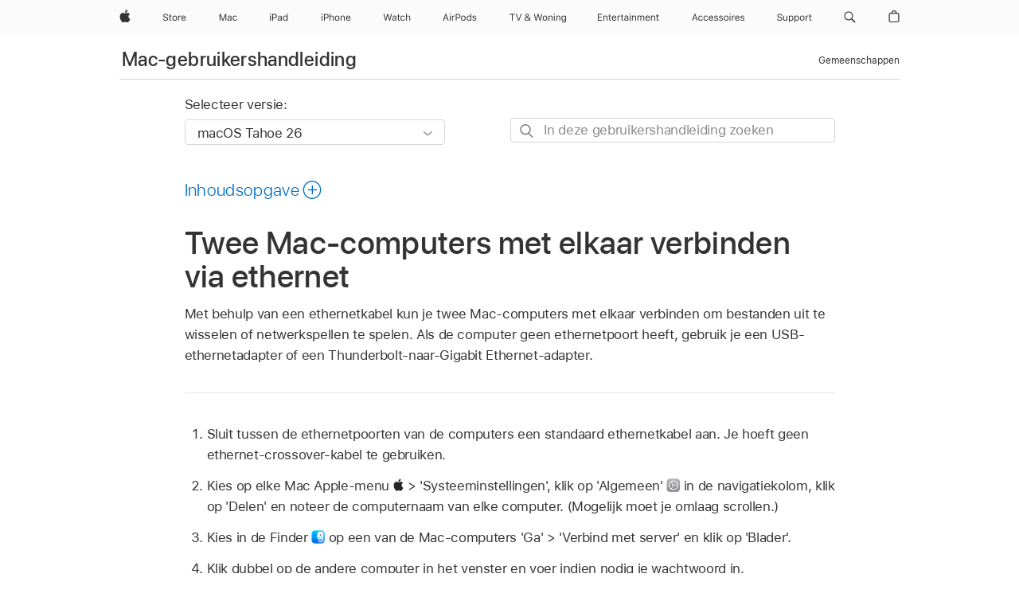

--- FILE ---
content_type: text/html;charset=utf-8
request_url: https://support.apple.com/nl-be/guide/mac-help/mchlp1413/mac
body_size: 41348
content:

    
<!DOCTYPE html>
<html lang="nl" prefix="og: http://ogp.me/ns#" dir=ltr>

<head>
	<meta name="viewport" content="width=device-width, initial-scale=1" />
	<meta http-equiv="content-type" content="text/html; charset=UTF-8" />
	<title lang="nl">Twee Mac-computers met elkaar verbinden via ethernet - Apple Support (BE)</title>
	<link rel="dns-prefetch" href="https://www.apple.com/" />
	<link rel="preconnect" href="https://www.apple.com/" crossorigin />
	<link rel="canonical" href="https://support.apple.com/nl-be/guide/mac-help/mchlp1413/mac" />
	<link rel="apple-touch-icon" href="/favicon.ico">
    <link rel="icon" type="image/png" href="/favicon.ico">
	
	
		<meta name="description" content="Op de Mac kun je met een ethernetkabel twee computers met elkaar verbinden om bestanden uit te wisselen of netwerkspellen te spelen." />
		<meta property="og:url" content="https://support.apple.com/nl-be/guide/mac-help/mchlp1413/mac" />
		<meta property="og:title" content="Twee Mac-computers met elkaar verbinden via ethernet" />
		<meta property="og:description" content="Op de Mac kun je met een ethernetkabel twee computers met elkaar verbinden om bestanden uit te wisselen of netwerkspellen te spelen." />
		<meta property="og:site_name" content="Apple Support" />
		<meta property="og:locale" content="nl_BE" />
		<meta property="og:type" content="article" />
		<meta name="ac-gn-search-field[locale]" content="nl_BE" />
	

	
	
	
	
		<link rel="alternate" hreflang="en-ie" href="https://support.apple.com/en-ie/guide/mac-help/mchlp1413/mac">
	
		<link rel="alternate" hreflang="ar-kw" href="https://support.apple.com/ar-kw/guide/mac-help/mchlp1413/mac">
	
		<link rel="alternate" hreflang="en-il" href="https://support.apple.com/en-il/guide/mac-help/mchlp1413/mac">
	
		<link rel="alternate" hreflang="ms-my" href="https://support.apple.com/ms-my/guide/mac-help/mchlp1413/mac">
	
		<link rel="alternate" hreflang="en-in" href="https://support.apple.com/en-in/guide/mac-help/mchlp1413/mac">
	
		<link rel="alternate" hreflang="en-ae" href="https://support.apple.com/en-ae/guide/mac-help/mchlp1413/mac">
	
		<link rel="alternate" hreflang="en-za" href="https://support.apple.com/en-za/guide/mac-help/mchlp1413/mac">
	
		<link rel="alternate" hreflang="ta-in" href="https://support.apple.com/ta-in/guide/mac-help/mchlp1413/mac">
	
		<link rel="alternate" hreflang="no-no" href="https://support.apple.com/no-no/guide/mac-help/mchlp1413/mac">
	
		<link rel="alternate" hreflang="en-al" href="https://support.apple.com/en-al/guide/mac-help/mchlp1413/mac">
	
		<link rel="alternate" hreflang="en-is" href="https://support.apple.com/en-is/guide/mac-help/mchlp1413/mac">
	
		<link rel="alternate" hreflang="el-gr" href="https://support.apple.com/el-gr/guide/mac-help/mchlp1413/mac">
	
		<link rel="alternate" hreflang="en-am" href="https://support.apple.com/en-am/guide/mac-help/mchlp1413/mac">
	
		<link rel="alternate" hreflang="nl-nl" href="https://support.apple.com/nl-nl/guide/mac-help/mchlp1413/mac">
	
		<link rel="alternate" hreflang="en-au" href="https://support.apple.com/en-au/guide/mac-help/mchlp1413/mac">
	
		<link rel="alternate" hreflang="he-il" href="https://support.apple.com/he-il/guide/mac-help/mchlp1413/mac">
	
		<link rel="alternate" hreflang="en-az" href="https://support.apple.com/en-az/guide/mac-help/mchlp1413/mac">
	
		<link rel="alternate" hreflang="or-in" href="https://support.apple.com/or-in/guide/mac-help/mchlp1413/mac">
	
		<link rel="alternate" hreflang="hu-hu" href="https://support.apple.com/hu-hu/guide/mac-help/mchlp1413/mac">
	
		<link rel="alternate" hreflang="ml-in" href="https://support.apple.com/ml-in/guide/mac-help/mchlp1413/mac">
	
		<link rel="alternate" hreflang="en-jo" href="https://support.apple.com/en-jo/guide/mac-help/mchlp1413/mac">
	
		<link rel="alternate" hreflang="en-bh" href="https://support.apple.com/en-bh/guide/mac-help/mchlp1413/mac">
	
		<link rel="alternate" hreflang="es-cl" href="https://support.apple.com/es-cl/guide/mac-help/mchlp1413/mac">
	
		<link rel="alternate" hreflang="fr-sn" href="https://support.apple.com/fr-sn/guide/mac-help/mchlp1413/mac">
	
		<link rel="alternate" hreflang="fr-ca" href="https://support.apple.com/fr-ca/guide/mac-help/mchlp1413/mac">
	
		<link rel="alternate" hreflang="es-co" href="https://support.apple.com/es-co/guide/mac-help/mchlp1413/mac">
	
		<link rel="alternate" hreflang="pl-pl" href="https://support.apple.com/pl-pl/guide/mac-help/mchlp1413/mac">
	
		<link rel="alternate" hreflang="en-bn" href="https://support.apple.com/en-bn/guide/mac-help/mchlp1413/mac">
	
		<link rel="alternate" hreflang="pt-pt" href="https://support.apple.com/pt-pt/guide/mac-help/mchlp1413/mac">
	
		<link rel="alternate" hreflang="en-sa" href="https://support.apple.com/en-sa/guide/mac-help/mchlp1413/mac">
	
		<link rel="alternate" hreflang="fr-be" href="https://support.apple.com/fr-be/guide/mac-help/mchlp1413/mac">
	
		<link rel="alternate" hreflang="ar-eg" href="https://support.apple.com/ar-eg/guide/mac-help/mchlp1413/mac">
	
		<link rel="alternate" hreflang="en-bw" href="https://support.apple.com/en-bw/guide/mac-help/mchlp1413/mac">
	
		<link rel="alternate" hreflang="en-sg" href="https://support.apple.com/en-sg/guide/mac-help/mchlp1413/mac">
	
		<link rel="alternate" hreflang="en-by" href="https://support.apple.com/en-by/guide/mac-help/mchlp1413/mac">
	
		<link rel="alternate" hreflang="en-ke" href="https://support.apple.com/en-ke/guide/mac-help/mchlp1413/mac">
	
		<link rel="alternate" hreflang="hr-hr" href="https://support.apple.com/hr-hr/guide/mac-help/mchlp1413/mac">
	
		<link rel="alternate" hreflang="en-om" href="https://support.apple.com/en-om/guide/mac-help/mchlp1413/mac">
	
		<link rel="alternate" hreflang="en-ge" href="https://support.apple.com/en-ge/guide/mac-help/mchlp1413/mac">
	
		<link rel="alternate" hreflang="zh-mo" href="https://support.apple.com/zh-mo/guide/mac-help/mchlp1413/mac">
	
		<link rel="alternate" hreflang="de-at" href="https://support.apple.com/de-at/guide/mac-help/mchlp1413/mac">
	
		<link rel="alternate" hreflang="en-gu" href="https://support.apple.com/en-gu/guide/mac-help/mchlp1413/mac">
	
		<link rel="alternate" hreflang="en-gw" href="https://support.apple.com/en-gw/guide/mac-help/mchlp1413/mac">
	
		<link rel="alternate" hreflang="fr-gn" href="https://support.apple.com/fr-gn/guide/mac-help/mchlp1413/mac">
	
		<link rel="alternate" hreflang="fr-gq" href="https://support.apple.com/fr-gq/guide/mac-help/mchlp1413/mac">
	
		<link rel="alternate" hreflang="cs-cz" href="https://support.apple.com/cs-cz/guide/mac-help/mchlp1413/mac">
	
		<link rel="alternate" hreflang="en-ph" href="https://support.apple.com/en-ph/guide/mac-help/mchlp1413/mac">
	
		<link rel="alternate" hreflang="zh-tw" href="https://support.apple.com/zh-tw/guide/mac-help/mchlp1413/mac">
	
		<link rel="alternate" hreflang="en-hk" href="https://support.apple.com/en-hk/guide/mac-help/mchlp1413/mac">
	
		<link rel="alternate" hreflang="ko-kr" href="https://support.apple.com/ko-kr/guide/mac-help/mchlp1413/mac">
	
		<link rel="alternate" hreflang="sk-sk" href="https://support.apple.com/sk-sk/guide/mac-help/mchlp1413/mac">
	
		<link rel="alternate" hreflang="ru-ru" href="https://support.apple.com/ru-ru/guide/mac-help/mchlp1413/mac">
	
		<link rel="alternate" hreflang="ar-om" href="https://support.apple.com/ar-om/guide/mac-help/mchlp1413/mac">
	
		<link rel="alternate" hreflang="en-qa" href="https://support.apple.com/en-qa/guide/mac-help/mchlp1413/mac">
	
		<link rel="alternate" hreflang="sv-se" href="https://support.apple.com/sv-se/guide/mac-help/mchlp1413/mac">
	
		<link rel="alternate" hreflang="mr-in" href="https://support.apple.com/mr-in/guide/mac-help/mchlp1413/mac">
	
		<link rel="alternate" hreflang="da-dk" href="https://support.apple.com/da-dk/guide/mac-help/mchlp1413/mac">
	
		<link rel="alternate" hreflang="uk-ua" href="https://support.apple.com/uk-ua/guide/mac-help/mchlp1413/mac">
	
		<link rel="alternate" hreflang="en-us" href="https://support.apple.com/guide/mac-help/mchlp1413/mac">
	
		<link rel="alternate" hreflang="en-mk" href="https://support.apple.com/en-mk/guide/mac-help/mchlp1413/mac">
	
		<link rel="alternate" hreflang="en-mn" href="https://support.apple.com/en-mn/guide/mac-help/mchlp1413/mac">
	
		<link rel="alternate" hreflang="gu-in" href="https://support.apple.com/gu-in/guide/mac-help/mchlp1413/mac">
	
		<link rel="alternate" hreflang="en-eg" href="https://support.apple.com/en-eg/guide/mac-help/mchlp1413/mac">
	
		<link rel="alternate" hreflang="en-mo" href="https://support.apple.com/en-mo/guide/mac-help/mchlp1413/mac">
	
		<link rel="alternate" hreflang="en-uz" href="https://support.apple.com/en-uz/guide/mac-help/mchlp1413/mac">
	
		<link rel="alternate" hreflang="fr-ne" href="https://support.apple.com/fr-ne/guide/mac-help/mchlp1413/mac">
	
		<link rel="alternate" hreflang="en-mt" href="https://support.apple.com/en-mt/guide/mac-help/mchlp1413/mac">
	
		<link rel="alternate" hreflang="nl-be" href="https://support.apple.com/nl-be/guide/mac-help/mchlp1413/mac">
	
		<link rel="alternate" hreflang="zh-cn" href="https://support.apple.com/zh-cn/guide/mac-help/mchlp1413/mac">
	
		<link rel="alternate" hreflang="te-in" href="https://support.apple.com/te-in/guide/mac-help/mchlp1413/mac">
	
		<link rel="alternate" hreflang="en-mz" href="https://support.apple.com/en-mz/guide/mac-help/mchlp1413/mac">
	
		<link rel="alternate" hreflang="fr-ml" href="https://support.apple.com/fr-ml/guide/mac-help/mchlp1413/mac">
	
		<link rel="alternate" hreflang="en-my" href="https://support.apple.com/en-my/guide/mac-help/mchlp1413/mac">
	
		<link rel="alternate" hreflang="hi-in" href="https://support.apple.com/hi-in/guide/mac-help/mchlp1413/mac">
	
		<link rel="alternate" hreflang="fr-mu" href="https://support.apple.com/fr-mu/guide/mac-help/mchlp1413/mac">
	
		<link rel="alternate" hreflang="en-ng" href="https://support.apple.com/en-ng/guide/mac-help/mchlp1413/mac">
	
		<link rel="alternate" hreflang="el-cy" href="https://support.apple.com/el-cy/guide/mac-help/mchlp1413/mac">
	
		<link rel="alternate" hreflang="en-vn" href="https://support.apple.com/en-vn/guide/mac-help/mchlp1413/mac">
	
		<link rel="alternate" hreflang="ja-jp" href="https://support.apple.com/ja-jp/guide/mac-help/mchlp1413/mac">
	
		<link rel="alternate" hreflang="de-ch" href="https://support.apple.com/de-ch/guide/mac-help/mchlp1413/mac">
	
		<link rel="alternate" hreflang="ar-qa" href="https://support.apple.com/ar-qa/guide/mac-help/mchlp1413/mac">
	
		<link rel="alternate" hreflang="en-nz" href="https://support.apple.com/en-nz/guide/mac-help/mchlp1413/mac">
	
		<link rel="alternate" hreflang="ro-ro" href="https://support.apple.com/ro-ro/guide/mac-help/mchlp1413/mac">
	
		<link rel="alternate" hreflang="it-ch" href="https://support.apple.com/it-ch/guide/mac-help/mchlp1413/mac">
	
		<link rel="alternate" hreflang="tr-tr" href="https://support.apple.com/tr-tr/guide/mac-help/mchlp1413/mac">
	
		<link rel="alternate" hreflang="fr-fr" href="https://support.apple.com/fr-fr/guide/mac-help/mchlp1413/mac">
	
		<link rel="alternate" hreflang="vi-vn" href="https://support.apple.com/vi-vn/guide/mac-help/mchlp1413/mac">
	
		<link rel="alternate" hreflang="en-gb" href="https://support.apple.com/en-gb/guide/mac-help/mchlp1413/mac">
	
		<link rel="alternate" hreflang="fi-fi" href="https://support.apple.com/fi-fi/guide/mac-help/mchlp1413/mac">
	
		<link rel="alternate" hreflang="en-kg" href="https://support.apple.com/en-kg/guide/mac-help/mchlp1413/mac">
	
		<link rel="alternate" hreflang="en-ca" href="https://support.apple.com/en-ca/guide/mac-help/mchlp1413/mac">
	
		<link rel="alternate" hreflang="fr-tn" href="https://support.apple.com/fr-tn/guide/mac-help/mchlp1413/mac">
	
		<link rel="alternate" hreflang="ar-ae" href="https://support.apple.com/ar-ae/guide/mac-help/mchlp1413/mac">
	
		<link rel="alternate" hreflang="sl-si" href="https://support.apple.com/sl-si/guide/mac-help/mchlp1413/mac">
	
		<link rel="alternate" hreflang="bn-in" href="https://support.apple.com/bn-in/guide/mac-help/mchlp1413/mac">
	
		<link rel="alternate" hreflang="en-kw" href="https://support.apple.com/en-kw/guide/mac-help/mchlp1413/mac">
	
		<link rel="alternate" hreflang="en-kz" href="https://support.apple.com/en-kz/guide/mac-help/mchlp1413/mac">
	
		<link rel="alternate" hreflang="fr-cf" href="https://support.apple.com/fr-cf/guide/mac-help/mchlp1413/mac">
	
		<link rel="alternate" hreflang="fr-ci" href="https://support.apple.com/fr-ci/guide/mac-help/mchlp1413/mac">
	
		<link rel="alternate" hreflang="pa-in" href="https://support.apple.com/pa-in/guide/mac-help/mchlp1413/mac">
	
		<link rel="alternate" hreflang="fr-ch" href="https://support.apple.com/fr-ch/guide/mac-help/mchlp1413/mac">
	
		<link rel="alternate" hreflang="es-us" href="https://support.apple.com/es-us/guide/mac-help/mchlp1413/mac">
	
		<link rel="alternate" hreflang="kn-in" href="https://support.apple.com/kn-in/guide/mac-help/mchlp1413/mac">
	
		<link rel="alternate" hreflang="fr-cm" href="https://support.apple.com/fr-cm/guide/mac-help/mchlp1413/mac">
	
		<link rel="alternate" hreflang="en-lb" href="https://support.apple.com/en-lb/guide/mac-help/mchlp1413/mac">
	
		<link rel="alternate" hreflang="en-tj" href="https://support.apple.com/en-tj/guide/mac-help/mchlp1413/mac">
	
		<link rel="alternate" hreflang="en-tm" href="https://support.apple.com/en-tm/guide/mac-help/mchlp1413/mac">
	
		<link rel="alternate" hreflang="ar-sa" href="https://support.apple.com/ar-sa/guide/mac-help/mchlp1413/mac">
	
		<link rel="alternate" hreflang="ca-es" href="https://support.apple.com/ca-es/guide/mac-help/mchlp1413/mac">
	
		<link rel="alternate" hreflang="de-de" href="https://support.apple.com/de-de/guide/mac-help/mchlp1413/mac">
	
		<link rel="alternate" hreflang="en-lk" href="https://support.apple.com/en-lk/guide/mac-help/mchlp1413/mac">
	
		<link rel="alternate" hreflang="fr-ma" href="https://support.apple.com/fr-ma/guide/mac-help/mchlp1413/mac">
	
		<link rel="alternate" hreflang="zh-hk" href="https://support.apple.com/zh-hk/guide/mac-help/mchlp1413/mac">
	
		<link rel="alternate" hreflang="pt-br" href="https://support.apple.com/pt-br/guide/mac-help/mchlp1413/mac">
	
		<link rel="alternate" hreflang="de-li" href="https://support.apple.com/de-li/guide/mac-help/mchlp1413/mac">
	
		<link rel="alternate" hreflang="es-es" href="https://support.apple.com/es-es/guide/mac-help/mchlp1413/mac">
	
		<link rel="alternate" hreflang="ar-bh" href="https://support.apple.com/ar-bh/guide/mac-help/mchlp1413/mac">
	
		<link rel="alternate" hreflang="fr-mg" href="https://support.apple.com/fr-mg/guide/mac-help/mchlp1413/mac">
	
		<link rel="alternate" hreflang="ar-jo" href="https://support.apple.com/ar-jo/guide/mac-help/mchlp1413/mac">
	
		<link rel="alternate" hreflang="es-mx" href="https://support.apple.com/es-mx/guide/mac-help/mchlp1413/mac">
	
		<link rel="alternate" hreflang="it-it" href="https://support.apple.com/it-it/guide/mac-help/mchlp1413/mac">
	
		<link rel="alternate" hreflang="ur-in" href="https://support.apple.com/ur-in/guide/mac-help/mchlp1413/mac">
	
		<link rel="alternate" hreflang="id-id" href="https://support.apple.com/id-id/guide/mac-help/mchlp1413/mac">
	
		<link rel="alternate" hreflang="de-lu" href="https://support.apple.com/de-lu/guide/mac-help/mchlp1413/mac">
	
		<link rel="alternate" hreflang="en-md" href="https://support.apple.com/en-md/guide/mac-help/mchlp1413/mac">
	
		<link rel="alternate" hreflang="fr-lu" href="https://support.apple.com/fr-lu/guide/mac-help/mchlp1413/mac">
	
		<link rel="alternate" hreflang="en-me" href="https://support.apple.com/en-me/guide/mac-help/mchlp1413/mac">
	
		<link rel="alternate" hreflang="th-th" href="https://support.apple.com/th-th/guide/mac-help/mchlp1413/mac">
	

		<link rel="preload" as="style" href="/clientside/build/apd-sasskit.built.css" onload="this.onload=null;this.rel='stylesheet'">
		<noscript>
			<link rel="stylesheet" href="/clientside/build/apd-sasskit.built.css" type="text/css" />
		</noscript>

		
			<link rel="preload" as="style" href="/clientside/build/app-apd.css" onload="this.onload=null;this.rel='stylesheet'">
			<noscript>
				<link rel="stylesheet" href="/clientside/build/app-apd.css" type="text/css" />
			</noscript>
    	

	
    <link rel="preload" as="style"
        href="//www.apple.com/wss/fonts?families=SF+Pro,v1:200,300,400,500,600|SF+Pro+Icons,v1"
        onload="this.onload=null;this.rel='stylesheet'">
    <noscript>
        <link rel="stylesheet" href="//www.apple.com/wss/fonts?families=SF+Pro,v1:200,300,400,500,600|SF+Pro+Icons,v1" type="text/css" />
    </noscript>


	<script>
 
    var _applemd = {
        page: {
            
            site_section: "kb",
            
            content_type: "bk",
            info_type: "",
            topics: "",
            in_house: "",
            locale: "nl-be",
            
                content_template: "topic",
            
            friendly_content: {
                title: `Mac-gebruikershandleiding`,
                publish_date: "12232025",
                
                    topic_id:   "MCHLP1413",
                    article_id        :   "BK_E6C98C6CC7E83B9388A5DBF2A3D5B0F5_MCHLP1413",
                    product_version   :   "mac-help, 26",
                    os_version        :   "macOS Tahoe 26, 26",
                    article_version   :   "1"
                
            },
            
            
        },
        
            product: "mac-help"
        
    };
    const isMobilePlayer = /iPhone|iPod|Android/i.test(navigator.userAgent);
    

</script>

	
	<script>
		var data = {	
			showHelpFulfeedBack: true,
			id: "BK_E6C98C6CC7E83B9388A5DBF2A3D5B0F5_MCHLP1413",
			locale: "nl_NL",
			podCookie: "be~nl",
			source : "",
			isSecureEnv: false,
			dtmPageSource: "topic",
			domain: "support.apple.com",
			isNeighborJsEnabled: true,
            dtmPageName: "acs.pageload"
		}
		window.appState = JSON.stringify(data);
	</script>
	 
		<script src="/clientside/build/nn.js" type="text/javascript" charset="utf-8"></script>
<script>
    
     var neighborInitData = {
        appDataSchemaVersion: '1.0.0',
        webVitalDataThrottlingPercentage: 100,
        reportThrottledWebVitalDataTypes: ['system:dom-content-loaded', 'system:load', 'system:unfocus', 'system:focus', 'system:unload', 'system:page-hide', 'system:visibility-change-visible', 'system:visibility-change-hidden', 'system:event', 'app:load', 'app:unload', 'app:event'],
        trackMarcomSearch: true,
        trackSurvey: true,
        
        endpoint: 'https://supportmetrics.apple.com/content/services/stats'
    }
</script>

	



</head>


	<body dir="ltr" data-istaskopen="true" lang="nl" class="ac-gn-current-support no-js AppleTopic apd-topic dark-mode-enabled" data-designversion="2" itemscope
		itemtype="https://schema.org/TechArticle">

    
	
		





		 <meta name="globalnav-store-key" content="S2A49YFKJF2JAT22K" />
<meta name="globalnav-search-field[name]" content="q" />
<meta name="globalnav-search-field[action]" content="https://support.apple.com/kb/index" />
<meta name="globalnav-search-field[src]" content="globalnav_support" />
<meta name="globalnav-search-field[type]" content="organic" />
<meta name="globalnav-search-field[page]" content="search" />
<meta name="globalnav-search-field[locale]" content="nl_BE" />
<meta name="globalnav-search-field[placeholder]" content="Zoeken op Support" />
<link
  rel="stylesheet"
  type="text/css"
  href="https://www.apple.com/api-www/global-elements/global-header/v1/assets/globalheader.css"
/>
<div id="globalheader" class="globalnav-scrim globalheader-light"><aside id="globalmessage-segment" lang="nl-BE" dir="ltr" class="globalmessage-segment"><ul data-strings="{&quot;view&quot;:&quot;{%STOREFRONT%} Start Store&quot;,&quot;segments&quot;:{&quot;smb&quot;:&quot;Start Store voor bedrijven&quot;,&quot;eduInd&quot;:&quot;Start Store voor het onderwijs&quot;,&quot;other&quot;:&quot;Start Store&quot;},&quot;exit&quot;:&quot;Sluit af&quot;}" class="globalmessage-segment-content"></ul></aside><nav id="globalnav" lang="nl-BE" dir="ltr" aria-label="Algemeen" data-analytics-element-engagement-start="globalnav:onFlyoutOpen" data-analytics-element-engagement-end="globalnav:onFlyoutClose" data-store-api="https://www.apple.com/[storefront]/shop/bag/status" data-analytics-activitymap-region-id="global nav" data-analytics-region="global nav" class="globalnav no-js   "><div class="globalnav-content"><div class="globalnav-item globalnav-menuback"><button aria-label="Hoofdmenu" class="globalnav-menuback-button"><span class="globalnav-chevron-icon"><svg height="48" viewBox="0 0 9 48" width="9" xmlns="http://www.w3.org/2000/svg"><path d="m1.5618 24.0621 6.5581-6.4238c.2368-.2319.2407-.6118.0088-.8486-.2324-.2373-.6123-.2407-.8486-.0088l-7 6.8569c-.1157.1138-.1807.2695-.1802.4316.001.1621.0674.3174.1846.4297l7 6.7241c.1162.1118.2661.1675.4155.1675.1577 0 .3149-.062.4326-.1846.2295-.2388.2222-.6187-.0171-.8481z"></path></svg></span></button></div><ul id="globalnav-list" class="globalnav-list"><li data-analytics-element-engagement="globalnav hover - apple" class="
				globalnav-item
				globalnav-item-apple
				
				
			"><a href="https://www.apple.com/benl/" data-globalnav-item-name="apple" data-analytics-title="apple home" aria-label="Apple" class="globalnav-link globalnav-link-apple"><span class="globalnav-image-regular globalnav-link-image"><svg height="44" viewBox="0 0 14 44" width="14" xmlns="http://www.w3.org/2000/svg"><path d="m13.0729 17.6825a3.61 3.61 0 0 0 -1.7248 3.0365 3.5132 3.5132 0 0 0 2.1379 3.2223 8.394 8.394 0 0 1 -1.0948 2.2618c-.6816.9812-1.3943 1.9623-2.4787 1.9623s-1.3633-.63-2.613-.63c-1.2187 0-1.6525.6507-2.644.6507s-1.6834-.9089-2.4787-2.0243a9.7842 9.7842 0 0 1 -1.6628-5.2776c0-3.0984 2.014-4.7405 3.9969-4.7405 1.0535 0 1.9314.6919 2.5924.6919.63 0 1.6112-.7333 2.8092-.7333a3.7579 3.7579 0 0 1 3.1604 1.5802zm-3.7284-2.8918a3.5615 3.5615 0 0 0 .8469-2.22 1.5353 1.5353 0 0 0 -.031-.32 3.5686 3.5686 0 0 0 -2.3445 1.2084 3.4629 3.4629 0 0 0 -.8779 2.1585 1.419 1.419 0 0 0 .031.2892 1.19 1.19 0 0 0 .2169.0207 3.0935 3.0935 0 0 0 2.1586-1.1368z"></path></svg></span><span class="globalnav-image-compact globalnav-link-image"><svg height="48" viewBox="0 0 17 48" width="17" xmlns="http://www.w3.org/2000/svg"><path d="m15.5752 19.0792a4.2055 4.2055 0 0 0 -2.01 3.5376 4.0931 4.0931 0 0 0 2.4908 3.7542 9.7779 9.7779 0 0 1 -1.2755 2.6351c-.7941 1.1431-1.6244 2.2862-2.8878 2.2862s-1.5883-.734-3.0443-.734c-1.42 0-1.9252.7581-3.08.7581s-1.9611-1.0589-2.8876-2.3584a11.3987 11.3987 0 0 1 -1.9373-6.1487c0-3.61 2.3464-5.523 4.6566-5.523 1.2274 0 2.25.8062 3.02.8062.734 0 1.8771-.8543 3.2729-.8543a4.3778 4.3778 0 0 1 3.6822 1.841zm-6.8586-2.0456a1.3865 1.3865 0 0 1 -.2527-.024 1.6557 1.6557 0 0 1 -.0361-.337 4.0341 4.0341 0 0 1 1.0228-2.5148 4.1571 4.1571 0 0 1 2.7314-1.4078 1.7815 1.7815 0 0 1 .0361.373 4.1487 4.1487 0 0 1 -.9867 2.587 3.6039 3.6039 0 0 1 -2.5148 1.3236z"></path></svg></span><span class="globalnav-link-text">Apple</span></a></li><li data-topnav-flyout-item="menu" data-topnav-flyout-label="Menu" role="none" class="globalnav-item globalnav-menu"><div data-topnav-flyout="menu" class="globalnav-flyout"><div class="globalnav-menu-list"><div data-analytics-element-engagement="globalnav hover - store" class="
				globalnav-item
				globalnav-item-store
				globalnav-item-menu
				
			"><ul role="none" class="globalnav-submenu-trigger-group"><li class="globalnav-submenu-trigger-item"><a href="https://www.apple.com/be-nl/shop/goto/store" data-globalnav-item-name="store" data-topnav-flyout-trigger-compact="true" data-analytics-title="store" data-analytics-element-engagement="hover - store" aria-label="Store" class="globalnav-link globalnav-submenu-trigger-link globalnav-link-store"><span class="globalnav-link-text-container"><span class="globalnav-image-regular globalnav-link-image"><svg height="44" viewBox="0 0 30 44" width="30" xmlns="http://www.w3.org/2000/svg"><path d="m26.5679 20.4629c1.002 0 1.67.738 1.693 1.857h-3.48c.076-1.119.779-1.857 1.787-1.857zm2.754 2.672v-.387c0-1.963-1.037-3.176-2.742-3.176-1.735 0-2.848 1.289-2.848 3.276 0 1.998 1.096 3.263 2.848 3.263 1.383 0 2.367-.668 2.66-1.746h-1.008c-.264.557-.814.856-1.629.856-1.072 0-1.769-.791-1.822-2.039v-.047zm-9.547-3.451h.96v.937h.094c.188-.615.914-1.049 1.752-1.049.164 0 .375.012.504.03v1.007c-.082-.023-.445-.058-.644-.058-.961 0-1.659 1.098-1.659 1.535v3.914h-1.007zm-4.27 5.519c-1.195 0-1.869-.867-1.869-2.361 0-1.5.674-2.361 1.869-2.361 1.196 0 1.87.861 1.87 2.361 0 1.494-.674 2.361-1.87 2.361zm0-5.631c-1.798 0-2.912 1.237-2.912 3.27 0 2.027 1.114 3.269 2.912 3.269 1.799 0 2.913-1.242 2.913-3.269 0-2.033-1.114-3.27-2.913-3.27zm-5.478-1.475v1.635h1.407v.843h-1.407v3.575c0 .744.282 1.06.938 1.06.182 0 .281-.006.469-.023v.849c-.199.035-.393.059-.592.059-1.301 0-1.822-.481-1.822-1.688v-3.832h-1.02v-.843h1.02v-1.635zm-8.103 5.694c.129.885.973 1.447 2.174 1.447 1.137 0 1.975-.615 1.975-1.453 0-.72-.527-1.177-1.693-1.47l-1.084-.282c-1.53-.386-2.192-1.078-2.192-2.279 0-1.436 1.201-2.408 2.988-2.408 1.635 0 2.854.972 2.942 2.338h-1.061c-.146-.867-.861-1.383-1.916-1.383-1.125 0-1.869.562-1.869 1.418 0 .662.463 1.043 1.629 1.342l.885.234c1.752.439 2.455 1.119 2.455 2.361 0 1.553-1.225 2.543-3.158 2.543-1.793 0-3.03-.949-3.141-2.408z"></path></svg></span><span class="globalnav-link-text">Store</span></span></a></li></ul></div><div data-analytics-element-engagement="globalnav hover - mac" class="
				globalnav-item
				globalnav-item-mac
				globalnav-item-menu
				
			"><ul role="none" class="globalnav-submenu-trigger-group"><li class="globalnav-submenu-trigger-item"><a href="https://www.apple.com/benl/mac/" data-globalnav-item-name="mac" data-topnav-flyout-trigger-compact="true" data-analytics-title="mac" data-analytics-element-engagement="hover - mac" aria-label="Mac" class="globalnav-link globalnav-submenu-trigger-link globalnav-link-mac"><span class="globalnav-link-text-container"><span class="globalnav-image-regular globalnav-link-image"><svg height="44" viewBox="0 0 23 44" width="23" xmlns="http://www.w3.org/2000/svg"><path d="m8.1558 25.9987v-6.457h-.0703l-2.666 6.457h-.8907l-2.666-6.457h-.0703v6.457h-.9844v-8.4551h1.2246l2.8945 7.0547h.0938l2.8945-7.0547h1.2246v8.4551zm2.5166-1.7696c0-1.1309.832-1.7812 2.3027-1.8691l1.8223-.1113v-.5742c0-.7793-.4863-1.207-1.4297-1.207-.7559 0-1.2832.2871-1.4238.7852h-1.0195c.1348-1.0137 1.1309-1.6816 2.4785-1.6816 1.541 0 2.4023.791 2.4023 2.1035v4.3242h-.9609v-.9318h-.0938c-.4102.6738-1.1016 1.043-1.9453 1.043-1.2246 0-2.1328-.7266-2.1328-1.8809zm4.125-.5859v-.5801l-1.6992.1113c-.9609.0645-1.3828.3984-1.3828 1.0312 0 .6445.5449 1.0195 1.2773 1.0195 1.0371.0001 1.8047-.6796 1.8047-1.5819zm6.958-2.0273c-.1641-.627-.7207-1.1367-1.6289-1.1367-1.1367 0-1.8516.9082-1.8516 2.3379 0 1.459.7266 2.3848 1.8516 2.3848.8496 0 1.4414-.3926 1.6289-1.1074h1.0195c-.1816 1.1602-1.125 2.0156-2.6426 2.0156-1.7695 0-2.9004-1.2832-2.9004-3.293 0-1.9688 1.125-3.2461 2.8945-3.2461 1.5352 0 2.4727.9199 2.6484 2.0449z"></path></svg></span><span class="globalnav-link-text">Mac</span></span></a></li></ul></div><div data-analytics-element-engagement="globalnav hover - ipad" class="
				globalnav-item
				globalnav-item-ipad
				globalnav-item-menu
				
			"><ul role="none" class="globalnav-submenu-trigger-group"><li class="globalnav-submenu-trigger-item"><a href="https://www.apple.com/benl/ipad/" data-globalnav-item-name="ipad" data-topnav-flyout-trigger-compact="true" data-analytics-title="ipad" data-analytics-element-engagement="hover - ipad" aria-label="iPad" class="globalnav-link globalnav-submenu-trigger-link globalnav-link-ipad"><span class="globalnav-link-text-container"><span class="globalnav-image-regular globalnav-link-image"><svg height="44" viewBox="0 0 24 44" width="24" xmlns="http://www.w3.org/2000/svg"><path d="m14.9575 23.7002c0 .902-.768 1.582-1.805 1.582-.732 0-1.277-.375-1.277-1.02 0-.632.422-.966 1.383-1.031l1.699-.111zm-1.395-4.072c-1.347 0-2.343.668-2.478 1.681h1.019c.141-.498.668-.785 1.424-.785.944 0 1.43.428 1.43 1.207v.574l-1.822.112c-1.471.088-2.303.738-2.303 1.869 0 1.154.908 1.881 2.133 1.881.844 0 1.535-.369 1.945-1.043h.094v.931h.961v-4.324c0-1.312-.862-2.103-2.403-2.103zm6.769 5.575c-1.155 0-1.846-.885-1.846-2.361 0-1.471.697-2.362 1.846-2.362 1.142 0 1.857.914 1.857 2.362 0 1.459-.709 2.361-1.857 2.361zm1.834-8.027v3.503h-.088c-.358-.691-1.102-1.107-1.981-1.107-1.605 0-2.654 1.289-2.654 3.27 0 1.986 1.037 3.269 2.654 3.269.873 0 1.623-.416 2.022-1.119h.093v1.008h.961v-8.824zm-15.394 4.869h-1.863v-3.563h1.863c1.225 0 1.899.639 1.899 1.799 0 1.119-.697 1.764-1.899 1.764zm.276-4.5h-3.194v8.455h1.055v-3.018h2.127c1.588 0 2.719-1.119 2.719-2.701 0-1.611-1.108-2.736-2.707-2.736zm-6.064 8.454h1.008v-6.316h-1.008zm-.199-8.237c0-.387.316-.704.703-.704s.703.317.703.704c0 .386-.316.703-.703.703s-.703-.317-.703-.703z"></path></svg></span><span class="globalnav-link-text">iPad</span></span></a></li></ul></div><div data-analytics-element-engagement="globalnav hover - iphone" class="
				globalnav-item
				globalnav-item-iphone
				globalnav-item-menu
				
			"><ul role="none" class="globalnav-submenu-trigger-group"><li class="globalnav-submenu-trigger-item"><a href="https://www.apple.com/benl/iphone/" data-globalnav-item-name="iphone" data-topnav-flyout-trigger-compact="true" data-analytics-title="iphone" data-analytics-element-engagement="hover - iphone" aria-label="iPhone" class="globalnav-link globalnav-submenu-trigger-link globalnav-link-iphone"><span class="globalnav-link-text-container"><span class="globalnav-image-regular globalnav-link-image"><svg height="44" viewBox="0 0 38 44" width="38" xmlns="http://www.w3.org/2000/svg"><path d="m32.7129 22.3203h3.48c-.023-1.119-.691-1.857-1.693-1.857-1.008 0-1.711.738-1.787 1.857zm4.459 2.045c-.293 1.078-1.277 1.746-2.66 1.746-1.752 0-2.848-1.266-2.848-3.264 0-1.986 1.113-3.275 2.848-3.275 1.705 0 2.742 1.213 2.742 3.176v.386h-4.541v.047c.053 1.248.75 2.039 1.822 2.039.815 0 1.366-.298 1.629-.855zm-12.282-4.682h.961v.996h.094c.316-.697.932-1.107 1.898-1.107 1.418 0 2.209.838 2.209 2.338v4.09h-1.007v-3.844c0-1.137-.481-1.676-1.489-1.676s-1.658.674-1.658 1.781v3.739h-1.008zm-2.499 3.158c0-1.5-.674-2.361-1.869-2.361-1.196 0-1.87.861-1.87 2.361 0 1.495.674 2.362 1.87 2.362 1.195 0 1.869-.867 1.869-2.362zm-4.782 0c0-2.033 1.114-3.269 2.913-3.269 1.798 0 2.912 1.236 2.912 3.269 0 2.028-1.114 3.27-2.912 3.27-1.799 0-2.913-1.242-2.913-3.27zm-6.636-5.666h1.008v3.504h.093c.317-.697.979-1.107 1.946-1.107 1.336 0 2.179.855 2.179 2.338v4.09h-1.007v-3.844c0-1.119-.504-1.676-1.459-1.676-1.131 0-1.752.715-1.752 1.781v3.739h-1.008zm-6.015 4.87h1.863c1.202 0 1.899-.645 1.899-1.764 0-1.16-.674-1.799-1.899-1.799h-1.863zm2.139-4.5c1.599 0 2.707 1.125 2.707 2.736 0 1.582-1.131 2.701-2.719 2.701h-2.127v3.018h-1.055v-8.455zm-6.114 8.454h1.008v-6.316h-1.008zm-.2-8.238c0-.386.317-.703.703-.703.387 0 .704.317.704.703 0 .387-.317.704-.704.704-.386 0-.703-.317-.703-.704z"></path></svg></span><span class="globalnav-link-text">iPhone</span></span></a></li></ul></div><div data-analytics-element-engagement="globalnav hover - watch" class="
				globalnav-item
				globalnav-item-watch
				globalnav-item-menu
				
			"><ul role="none" class="globalnav-submenu-trigger-group"><li class="globalnav-submenu-trigger-item"><a href="https://www.apple.com/benl/watch/" data-globalnav-item-name="watch" data-topnav-flyout-trigger-compact="true" data-analytics-title="watch" data-analytics-element-engagement="hover - watch" aria-label="Watch" class="globalnav-link globalnav-submenu-trigger-link globalnav-link-watch"><span class="globalnav-link-text-container"><span class="globalnav-image-regular globalnav-link-image"><svg height="44" viewBox="0 0 35 44" width="35" xmlns="http://www.w3.org/2000/svg"><path d="m28.9819 17.1758h1.008v3.504h.094c.316-.697.978-1.108 1.945-1.108 1.336 0 2.18.856 2.18 2.338v4.09h-1.008v-3.844c0-1.119-.504-1.675-1.459-1.675-1.131 0-1.752.715-1.752 1.781v3.738h-1.008zm-2.42 4.441c-.164-.627-.721-1.136-1.629-1.136-1.137 0-1.852.908-1.852 2.338 0 1.459.727 2.384 1.852 2.384.849 0 1.441-.392 1.629-1.107h1.019c-.182 1.16-1.125 2.016-2.642 2.016-1.77 0-2.901-1.284-2.901-3.293 0-1.969 1.125-3.247 2.895-3.247 1.535 0 2.472.92 2.648 2.045zm-6.533-3.568v1.635h1.407v.844h-1.407v3.574c0 .744.282 1.06.938 1.06.182 0 .281-.006.469-.023v.85c-.2.035-.393.058-.592.058-1.301 0-1.822-.48-1.822-1.687v-3.832h-1.02v-.844h1.02v-1.635zm-4.2 5.596v-.58l-1.699.111c-.961.064-1.383.398-1.383 1.031 0 .645.545 1.02 1.277 1.02 1.038 0 1.805-.68 1.805-1.582zm-4.125.586c0-1.131.832-1.782 2.303-1.869l1.822-.112v-.574c0-.779-.486-1.207-1.43-1.207-.755 0-1.283.287-1.423.785h-1.02c.135-1.014 1.131-1.682 2.479-1.682 1.541 0 2.402.792 2.402 2.104v4.324h-.961v-.931h-.094c-.41.673-1.101 1.043-1.945 1.043-1.225 0-2.133-.727-2.133-1.881zm-7.684 1.769h-.996l-2.303-8.455h1.101l1.682 6.873h.07l1.893-6.873h1.066l1.893 6.873h.07l1.682-6.873h1.101l-2.302 8.455h-.996l-1.946-6.674h-.07z"></path></svg></span><span class="globalnav-link-text">Watch</span></span></a></li></ul></div><div data-analytics-element-engagement="globalnav hover - airpods" class="
				globalnav-item
				globalnav-item-airpods
				globalnav-item-menu
				
			"><ul role="none" class="globalnav-submenu-trigger-group"><li class="globalnav-submenu-trigger-item"><a href="https://www.apple.com/benl/airpods/" data-globalnav-item-name="airpods" data-topnav-flyout-trigger-compact="true" data-analytics-title="airpods" data-analytics-element-engagement="hover - airpods" aria-label="AirPods" class="globalnav-link globalnav-submenu-trigger-link globalnav-link-airpods"><span class="globalnav-link-text-container"><span class="globalnav-image-regular globalnav-link-image"><svg height="44" viewBox="0 0 43 44" width="43" xmlns="http://www.w3.org/2000/svg"><path d="m11.7153 19.6836h.961v.937h.094c.187-.615.914-1.048 1.752-1.048.164 0 .375.011.504.029v1.008c-.082-.024-.446-.059-.645-.059-.961 0-1.658.645-1.658 1.535v3.914h-1.008zm28.135-.111c1.324 0 2.244.656 2.379 1.693h-.996c-.135-.504-.627-.838-1.389-.838-.75 0-1.336.381-1.336.943 0 .434.352.704 1.096.885l.973.235c1.189.287 1.763.802 1.763 1.711 0 1.13-1.095 1.91-2.531 1.91-1.406 0-2.373-.674-2.484-1.723h1.037c.17.533.674.873 1.482.873.85 0 1.459-.404 1.459-.984 0-.434-.328-.727-1.002-.891l-1.084-.264c-1.183-.287-1.722-.796-1.722-1.71 0-1.049 1.013-1.84 2.355-1.84zm-6.665 5.631c-1.155 0-1.846-.885-1.846-2.362 0-1.471.697-2.361 1.846-2.361 1.142 0 1.857.914 1.857 2.361 0 1.459-.709 2.362-1.857 2.362zm1.834-8.028v3.504h-.088c-.358-.691-1.102-1.107-1.981-1.107-1.605 0-2.654 1.289-2.654 3.269 0 1.987 1.037 3.27 2.654 3.27.873 0 1.623-.416 2.022-1.119h.094v1.007h.961v-8.824zm-9.001 8.028c-1.195 0-1.869-.868-1.869-2.362 0-1.5.674-2.361 1.869-2.361 1.196 0 1.869.861 1.869 2.361 0 1.494-.673 2.362-1.869 2.362zm0-5.631c-1.799 0-2.912 1.236-2.912 3.269 0 2.028 1.113 3.27 2.912 3.27s2.912-1.242 2.912-3.27c0-2.033-1.113-3.269-2.912-3.269zm-17.071 6.427h1.008v-6.316h-1.008zm-.199-8.238c0-.387.317-.703.703-.703.387 0 .703.316.703.703s-.316.703-.703.703c-.386 0-.703-.316-.703-.703zm-6.137 4.922 1.324-3.773h.093l1.325 3.773zm1.892-5.139h-1.043l-3.117 8.455h1.107l.85-2.42h3.363l.85 2.42h1.107zm14.868 4.5h-1.864v-3.562h1.864c1.224 0 1.898.639 1.898 1.799 0 1.119-.697 1.763-1.898 1.763zm.275-4.5h-3.193v8.455h1.054v-3.017h2.127c1.588 0 2.719-1.119 2.719-2.701 0-1.612-1.107-2.737-2.707-2.737z"></path></svg></span><span class="globalnav-link-text">AirPods</span></span></a></li></ul></div><div data-analytics-element-engagement="globalnav hover - tv-home" class="
				globalnav-item
				globalnav-item-tv-home
				globalnav-item-menu
				
			"><ul role="none" class="globalnav-submenu-trigger-group"><li class="globalnav-submenu-trigger-item"><a href="https://www.apple.com/benl/tv-home/" data-globalnav-item-name="tv-home" data-topnav-flyout-trigger-compact="true" data-analytics-title="tv &amp; home" data-analytics-element-engagement="hover - tv &amp; home" aria-label="TV &amp; Woning" class="globalnav-link globalnav-submenu-trigger-link globalnav-link-tv-home"><span class="globalnav-link-text-container"><span class="globalnav-image-regular globalnav-link-image"><svg height="44" viewBox="0 0 71 44" width="71" xmlns="http://www.w3.org/2000/svg"><path d="m2.9754 26v-7.5059h-2.7246v-.9492h6.5039v.9492h-2.7246v7.5059zm8.0314 0-3.1172-8.4551h1.1074l2.4844 7.0898h.0938l2.4844-7.0898h1.1074l-3.1172 8.4551zm13.681-.8438c-.7207.6328-1.7109 1.002-2.7363 1.002-1.6816 0-2.8594-.9961-2.8594-2.4141 0-1.002.5449-1.7637 1.6758-2.3613.0762-.0352.2344-.1172.3281-.1641-.7793-.8203-1.0605-1.3652-1.0605-1.9805 0-1.084.9199-1.8926 2.1562-1.8926 1.248 0 2.1562.7969 2.1562 1.9043 0 .8672-.5215 1.5-1.8281 2.1855l2.1152 2.2734c.2637-.5273.3984-1.2188.3984-2.2734v-.1465h.9844v.1523c0 1.3125-.2344 2.2676-.6973 2.9824l1.4708 1.5764h-1.3242zm-4.541-1.4824c0 .9492.7676 1.5938 1.8984 1.5938.7676 0 1.5586-.3047 2.0215-.791l-2.3906-2.6133c-.0645.0234-.2168.0996-.2988.1406-.8145.4219-1.2305 1.0078-1.2305 1.6699zm3.2109-4.3886c0-.6562-.4746-1.1016-1.1602-1.1016-.6738 0-1.1543.457-1.1543 1.1133 0 .4688.2402.8789.9082 1.541 1.0313-.5274 1.4063-.9492 1.4063-1.5527zm10.5703 6.7148h-.9961l-2.3027-8.4551h1.1016l1.6816 6.873h.0703l1.8926-6.873h1.0664l1.8926 6.873h.0703l1.6816-6.873h1.1016l-2.3027 8.4551h-.9961l-1.9453-6.6738h-.0703zm7.7139-3.1582c0-2.0332 1.1133-3.2695 2.9121-3.2695s2.9121 1.2363 2.9121 3.2695c0 2.0273-1.1133 3.2695-2.9121 3.2695s-2.9121-1.2422-2.9121-3.2695zm4.7812 0c0-1.5-.6738-2.3613-1.8691-2.3613s-1.8691.8613-1.8691 2.3613c0 1.4941.6738 2.3613 1.8691 2.3613s1.8691-.8672 1.8691-2.3613zm2.5054-3.1582h.9609v.9961h.0938c.3164-.6973.9316-1.1074 1.8984-1.1074 1.418 0 2.209.8379 2.209 2.3379v4.0898h-1.0078v-3.8438c0-1.1367-.4805-1.6758-1.4883-1.6758s-1.6582.6738-1.6582 1.7812v3.7384h-1.0078zm6.7061-1.9219c0-.3867.3164-.7031.7031-.7031s.7031.3164.7031.7031-.3164.7031-.7031.7031-.7031-.3164-.7031-.7031zm.1992 1.9219h1.0078v6.3164h-1.0078zm2.8096 0h.9609v.9961h.0938c.3164-.6973.9316-1.1074 1.8984-1.1074 1.418 0 2.209.8379 2.209 2.3379v4.0898h-1.0078v-3.8438c0-1.1367-.4805-1.6758-1.4883-1.6758s-1.6582.6738-1.6582 1.7812v3.7384h-1.0078zm6.8349 7.0137h1.0664c.1113.5156.6738.8496 1.582.8496 1.1309 0 1.8047-.5566 1.8047-1.4883v-1.2422h-.0938c-.3984.6973-1.1133 1.0898-1.9805 1.0898-1.6348 0-2.6484-1.2656-2.6484-3.1582s1.0254-3.1758 2.6484-3.1758c.8848 0 1.6641.4336 2.0273 1.1133h.0938v-1.002h.9609v6.4277c0 1.4121-1.0898 2.3145-2.8125 2.3145-1.5233.0001-2.4959-.6855-2.6483-1.7284zm4.4766-3.9493c0-1.377-.709-2.2676-1.875-2.2676-1.1719 0-1.8281.8906-1.8281 2.2676s.6562 2.2676 1.8281 2.2676 1.875-.8906 1.875-2.2676z"></path></svg></span><span class="globalnav-link-text">TV &amp; Woning</span></span></a></li></ul></div><div data-analytics-element-engagement="globalnav hover - entertainment" class="
				globalnav-item
				globalnav-item-entertainment
				globalnav-item-menu
				
			"><ul role="none" class="globalnav-submenu-trigger-group"><li class="globalnav-submenu-trigger-item"><a href="https://www.apple.com/benl/entertainment/" data-globalnav-item-name="entertainment" data-topnav-flyout-trigger-compact="true" data-analytics-title="entertainment" data-analytics-element-engagement="hover - entertainment" aria-label="Entertainment" class="globalnav-link globalnav-submenu-trigger-link globalnav-link-entertainment"><span class="globalnav-link-text-container"><span class="globalnav-image-regular globalnav-link-image"><svg xmlns="http://www.w3.org/2000/svg" viewBox="0 0 77 44" width="77" height="44"><path d="m0 17.4863h5.2383v.9492h-4.1836v2.7129h3.9668v.9375h-3.9668v2.9062h4.1836v.9492h-5.2383zm6.8994 2.1387h1.0195v.9492h.0938c.3164-.668.9082-1.0605 1.8398-1.0605 1.418 0 2.209.8379 2.209 2.3379v4.0898h-1.0195v-3.8438c0-1.1367-.4688-1.6816-1.4766-1.6816s-1.6465.6797-1.6465 1.7871v3.7383h-1.0195zm7.2803 4.6758v-3.832h-.9961v-.8438h.9961v-1.6348h1.0547v1.6348h1.3828v.8438h-1.3828v3.5742c0 .7441.2578 1.043.9141 1.043.1816 0 .2812-.0059.4688-.0234v.8672c-.1992.0352-.3926.0586-.5918.0586-1.3009-.0001-1.8458-.4806-1.8458-1.6876zm3.4365-1.4942v-.0059c0-1.9512 1.1133-3.2871 2.8301-3.2871s2.7598 1.2773 2.7598 3.1641v.3984h-4.5469c.0293 1.3066.75 2.0684 1.875 2.0684.8555 0 1.3828-.4043 1.5527-.7852l.0234-.0527h1.0195l-.0117.0469c-.2168.8555-1.1191 1.6992-2.6074 1.6992-1.8046 0-2.8945-1.2656-2.8945-3.2461zm1.0606-.5449h3.4922c-.1055-1.248-.7969-1.8398-1.7285-1.8398-.9376 0-1.6524.6386-1.7637 1.8398zm5.9912-2.6367h1.0195v.9375h.0938c.2402-.6621.832-1.0488 1.6875-1.0488.1934 0 .4102.0234.5098.041v.9902c-.2109-.0352-.4043-.0586-.627-.0586-.9727 0-1.6641.6152-1.6641 1.541v3.9141h-1.0195zm4.9658 4.6758v-3.832h-.9961v-.8438h.9961v-1.6348h1.0547v1.6348h1.3828v.8438h-1.3828v3.5742c0 .7441.2578 1.043.9141 1.043.1816 0 .2812-.0059.4688-.0234v.8672c-.1992.0352-.3926.0586-.5918.0586-1.3009-.0001-1.8458-.4806-1.8458-1.6876zm3.4658-.1231v-.0117c0-1.125.832-1.7754 2.3027-1.8633l1.8105-.1113v-.5742c0-.7793-.4746-1.2012-1.418-1.2012-.7559 0-1.2539.2812-1.418.7734l-.0059.0176h-1.0195l.0059-.0352c.1641-.9902 1.125-1.6582 2.4727-1.6582 1.541 0 2.4023.791 2.4023 2.1035v4.3242h-1.0195v-.9316h-.0938c-.3984.6738-1.0605 1.043-1.9102 1.043-1.201 0-2.1092-.7265-2.1092-1.875zm2.3203.9903c1.0371 0 1.793-.6797 1.793-1.582v-.5742l-1.6875.1055c-.9609.0586-1.3828.3984-1.3828 1.0254v.0117c0 .6386.5449 1.0136 1.2773 1.0136zm4.3926-7.4649c0-.3867.3164-.7031.7031-.7031s.7031.3164.7031.7031-.3164.7031-.7031.7031-.7031-.3164-.7031-.7031zm.1875 1.9219h1.0195v6.3164h-1.0195zm2.8213 0h1.0195v.9492h.0938c.3164-.668.9082-1.0605 1.8398-1.0605 1.418 0 2.209.8379 2.209 2.3379v4.0898h-1.0195v-3.8438c0-1.1367-.4688-1.6816-1.4766-1.6816s-1.6465.6797-1.6465 1.7871v3.7383h-1.0195zm6.8818 0h1.0195v.9609h.0938c.2812-.6797.8789-1.0723 1.7051-1.0723.8555 0 1.4531.4512 1.7461 1.1074h.0938c.3398-.668 1.0605-1.1074 1.9336-1.1074 1.2891 0 2.0098.7383 2.0098 2.0625v4.3652h-1.0195v-4.1309c0-.9316-.4277-1.3945-1.3184-1.3945-.8789 0-1.459.6621-1.459 1.4648v4.0605h-1.0195v-4.2891c0-.75-.5156-1.2363-1.3125-1.2363-.8262 0-1.4531.7207-1.4531 1.6113v3.9141h-1.0195v-6.3162zm10.0049 3.1816v-.0059c0-1.9512 1.1133-3.2871 2.8301-3.2871s2.7598 1.2773 2.7598 3.1641v.3984h-4.5469c.0293 1.3066.75 2.0684 1.875 2.0684.8555 0 1.3828-.4043 1.5527-.7852l.0234-.0527h1.0195l-.0116.0469c-.2168.8555-1.1191 1.6992-2.6074 1.6992-1.8047 0-2.8946-1.2656-2.8946-3.2461zm1.0606-.5449h3.4922c-.1055-1.248-.7969-1.8398-1.7285-1.8398-.9376 0-1.6524.6386-1.7637 1.8398zm5.9912-2.6367h1.0195v.9492h.0938c.3164-.668.9082-1.0605 1.8398-1.0605 1.418 0 2.209.8379 2.209 2.3379v4.0898h-1.0195v-3.8438c0-1.1367-.4688-1.6816-1.4766-1.6816s-1.6465.6797-1.6465 1.7871v3.7383h-1.0195zm7.2802 4.6758v-3.832h-.9961v-.8438h.9961v-1.6348h1.0547v1.6348h1.3828v.8438h-1.3828v3.5742c0 .7441.2578 1.043.9141 1.043.1816 0 .2812-.0059.4688-.0234v.8672c-.1992.0352-.3926.0586-.5918.0586-1.3008-.0001-1.8458-.4806-1.8458-1.6876z"></path></svg></span><span class="globalnav-link-text">Entertainment</span></span></a></li></ul></div><div data-analytics-element-engagement="globalnav hover - accessories" class="
				globalnav-item
				globalnav-item-accessories
				globalnav-item-menu
				
			"><ul role="none" class="globalnav-submenu-trigger-group"><li class="globalnav-submenu-trigger-item"><a href="https://www.apple.com/be-nl/shop/goto/buy_accessories" data-globalnav-item-name="accessories" data-topnav-flyout-trigger-compact="true" data-analytics-title="accessories" data-analytics-element-engagement="hover - accessories" aria-label="Accessoires" class="globalnav-link globalnav-submenu-trigger-link globalnav-link-accessories"><span class="globalnav-link-text-container"><span class="globalnav-image-regular globalnav-link-image"><svg height="44" viewBox="0 0 67 44" width="67" xmlns="http://www.w3.org/2000/svg"><path d="m5.6045 23.5801h-3.3633l-.8496 2.4199h-1.1074l3.1172-8.4551h1.043l3.1171 8.4551h-1.1074zm-3.0527-.8965h2.7422l-1.3242-3.7734h-.0938zm10.0986-1.0664c-.1641-.627-.7207-1.1367-1.6289-1.1367-1.1367 0-1.8516.9082-1.8516 2.3379 0 1.459.7266 2.3848 1.8516 2.3848.8496 0 1.4414-.3926 1.6289-1.1074h1.0195c-.1816 1.1602-1.125 2.0156-2.6426 2.0156-1.7695 0-2.9004-1.2832-2.9004-3.293 0-1.9688 1.125-3.2461 2.8945-3.2461 1.5352 0 2.4727.9199 2.6484 2.0449zm6.5952 0c-.1641-.627-.7207-1.1367-1.6289-1.1367-1.1367 0-1.8516.9082-1.8516 2.3379 0 1.459.7266 2.3848 1.8516 2.3848.8496 0 1.4414-.3926 1.6289-1.1074h1.0195c-.1816 1.1602-1.125 2.0156-2.6426 2.0156-1.7695 0-2.9004-1.2832-2.9004-3.293 0-1.9688 1.125-3.2461 2.8945-3.2461 1.5352 0 2.4727.9199 2.6484 2.0449zm7.5791 2.748c-.293 1.0781-1.2773 1.7461-2.6602 1.7461-1.752 0-2.8477-1.2656-2.8477-3.2637 0-1.9863 1.1133-3.2754 2.8477-3.2754 1.7051 0 2.7422 1.2129 2.7422 3.1758v.3867h-4.541v.0469c.0527 1.248.75 2.0391 1.8223 2.0391.8145 0 1.3652-.2988 1.6289-.8555zm-4.459-2.0449h3.4805c-.0234-1.1191-.6914-1.8574-1.6934-1.8574-1.0078 0-1.7109.7383-1.7871 1.8574zm8.2119-2.748c1.3242 0 2.2441.6562 2.3789 1.6934h-.9961c-.1348-.5039-.627-.8379-1.3887-.8379-.75 0-1.3359.3809-1.3359.9434 0 .4336.3516.7031 1.0957.8848l.9727.2344c1.1895.2871 1.7637.8027 1.7637 1.7109 0 1.1309-1.0957 1.9102-2.5312 1.9102-1.4062 0-2.373-.6738-2.4844-1.7227h1.0371c.1699.5332.6738.873 1.4824.873.8496 0 1.459-.4043 1.459-.9844 0-.4336-.3281-.7266-1.002-.8906l-1.084-.2637c-1.1836-.2871-1.7227-.7969-1.7227-1.7109.0001-1.0489 1.0137-1.8399 2.3555-1.8399zm6.044 0c1.3242 0 2.2441.6562 2.3789 1.6934h-.9961c-.1348-.5039-.627-.8379-1.3887-.8379-.75 0-1.3359.3809-1.3359.9434 0 .4336.3516.7031 1.0957.8848l.9727.2344c1.1895.2871 1.7637.8027 1.7637 1.7109 0 1.1309-1.0957 1.9102-2.5312 1.9102-1.4062 0-2.373-.6738-2.4844-1.7227h1.0371c.1699.5332.6738.873 1.4824.873.8496 0 1.459-.4043 1.459-.9844 0-.4336-.3281-.7266-1.002-.8906l-1.084-.2637c-1.1836-.2871-1.7227-.7969-1.7227-1.7109 0-1.0489 1.0137-1.8399 2.3555-1.8399zm3.6362 3.2695c0-2.0332 1.1133-3.2695 2.9121-3.2695s2.9121 1.2363 2.9121 3.2695c0 2.0273-1.1133 3.2695-2.9121 3.2695s-2.9121-1.2422-2.9121-3.2695zm4.7813 0c0-1.5-.6738-2.3613-1.8691-2.3613s-1.8691.8613-1.8691 2.3613c0 1.4941.6738 2.3613 1.8691 2.3613s1.8691-.8672 1.8691-2.3613zm2.3291-5.0801c0-.3867.3164-.7031.7031-.7031s.7031.3164.7031.7031-.3164.7031-.7031.7031-.7031-.3164-.7031-.7031zm.1992 1.9219h1.0078v6.3164h-1.0078zm2.8096 0h.9609v.9375h.0938c.1875-.6152.9141-1.0488 1.752-1.0488.1641 0 .375.0117.5039.0293v1.0078c-.082-.0234-.4453-.0586-.6445-.0586-.9609 0-1.6582.6445-1.6582 1.5352v3.914h-1.0079zm9.4658 4.6816c-.293 1.0781-1.2773 1.7461-2.6602 1.7461-1.752 0-2.8477-1.2656-2.8477-3.2637 0-1.9863 1.1133-3.2754 2.8477-3.2754 1.7051 0 2.7422 1.2129 2.7422 3.1758v.3867h-4.541v.0469c.0527 1.248.75 2.0391 1.8223 2.0391.8145 0 1.3652-.2988 1.6289-.8555zm-4.459-2.0449h3.4805c-.0234-1.1191-.6914-1.8574-1.6934-1.8574-1.0078 0-1.7109.7383-1.7871 1.8574zm8.2124-2.748c1.3242 0 2.2441.6562 2.3789 1.6934h-.9961c-.1348-.5039-.627-.8379-1.3887-.8379-.75 0-1.3359.3809-1.3359.9434 0 .4336.3516.7031 1.0957.8848l.9727.2344c1.1895.2871 1.7637.8027 1.7637 1.7109 0 1.1309-1.0957 1.9102-2.5312 1.9102-1.4062 0-2.373-.6738-2.4844-1.7227h1.0371c.1699.5332.6738.873 1.4824.873.8496 0 1.459-.4043 1.459-.9844 0-.4336-.3281-.7266-1.002-.8906l-1.084-.2637c-1.1836-.2871-1.7227-.7969-1.7227-1.7109 0-1.0489 1.0137-1.8399 2.3555-1.8399z"></path></svg></span><span class="globalnav-link-text">Accessoires</span></span></a></li></ul></div><div data-analytics-element-engagement="globalnav hover - support" class="
				globalnav-item
				globalnav-item-support
				globalnav-item-menu
				
			"><ul role="none" class="globalnav-submenu-trigger-group"><li class="globalnav-submenu-trigger-item"><a href="https://support.apple.com/nl-be/?cid=gn-ols-home-hp-tab" data-globalnav-item-name="support" data-topnav-flyout-trigger-compact="true" data-analytics-title="support" data-analytics-element-engagement="hover - support" data-analytics-exit-link="true" aria-label="Support" class="globalnav-link globalnav-submenu-trigger-link globalnav-link-support"><span class="globalnav-link-text-container"><span class="globalnav-image-regular globalnav-link-image"><svg height="44" viewBox="0 0 44 44" width="44" xmlns="http://www.w3.org/2000/svg"><path d="m42.1206 18.0337v1.635h1.406v.844h-1.406v3.574c0 .744.281 1.06.937 1.06.182 0 .282-.006.469-.023v.849c-.199.036-.392.059-.592.059-1.3 0-1.822-.48-1.822-1.687v-3.832h-1.019v-.844h1.019v-1.635zm-6.131 1.635h.961v.937h.093c.188-.615.914-1.049 1.752-1.049.164 0 .375.012.504.03v1.008c-.082-.024-.445-.059-.644-.059-.961 0-1.659.644-1.659 1.535v3.914h-1.007zm-2.463 3.158c0-1.5-.674-2.361-1.869-2.361s-1.869.861-1.869 2.361c0 1.494.674 2.361 1.869 2.361s1.869-.867 1.869-2.361zm-4.781 0c0-2.033 1.113-3.27 2.912-3.27s2.912 1.237 2.912 3.27c0 2.027-1.113 3.27-2.912 3.27s-2.912-1.243-2.912-3.27zm-2.108 0c0-1.477-.692-2.361-1.846-2.361-1.143 0-1.863.908-1.863 2.361 0 1.447.72 2.361 1.857 2.361 1.16 0 1.852-.884 1.852-2.361zm1.043 0c0 1.975-1.049 3.27-2.655 3.27-.902 0-1.629-.393-1.974-1.061h-.094v3.059h-1.008v-8.426h.961v1.054h.094c.404-.726 1.16-1.166 2.021-1.166 1.612 0 2.655 1.284 2.655 3.27zm-8.048 0c0-1.477-.691-2.361-1.845-2.361-1.143 0-1.864.908-1.864 2.361 0 1.447.721 2.361 1.858 2.361 1.16 0 1.851-.884 1.851-2.361zm1.043 0c0 1.975-1.049 3.27-2.654 3.27-.902 0-1.629-.393-1.975-1.061h-.093v3.059h-1.008v-8.426h.961v1.054h.093c.405-.726 1.161-1.166 2.022-1.166 1.611 0 2.654 1.284 2.654 3.27zm-7.645 3.158h-.961v-.99h-.094c-.316.703-.99 1.102-1.957 1.102-1.418 0-2.156-.844-2.156-2.338v-4.09h1.008v3.844c0 1.136.422 1.664 1.43 1.664 1.113 0 1.722-.663 1.722-1.77v-3.738h1.008zm-11.69-2.209c.129.885.972 1.447 2.174 1.447 1.136 0 1.974-.615 1.974-1.453 0-.72-.527-1.177-1.693-1.47l-1.084-.282c-1.529-.386-2.192-1.078-2.192-2.279 0-1.435 1.202-2.408 2.989-2.408 1.634 0 2.853.973 2.941 2.338h-1.06c-.147-.867-.862-1.383-1.916-1.383-1.125 0-1.87.562-1.87 1.418 0 .662.463 1.043 1.629 1.342l.885.234c1.752.44 2.455 1.119 2.455 2.361 0 1.553-1.224 2.543-3.158 2.543-1.793 0-3.029-.949-3.141-2.408z"></path></svg></span><span class="globalnav-link-text">Support</span></span></a></li></ul></div></div></div></li><li data-topnav-flyout-label="Zoeken op apple.com" data-analytics-title="open - search field" class="globalnav-item globalnav-search"><a role="button" id="globalnav-menubutton-link-search" href="https://support.apple.com/kb/index?page=search&locale=nl_BE" data-topnav-flyout-trigger-regular="true" data-topnav-flyout-trigger-compact="true" aria-label="Zoeken op apple.com" data-analytics-title="open - search field" class="globalnav-link globalnav-link-search"><span class="globalnav-image-regular"><svg xmlns="http://www.w3.org/2000/svg" width="15px" height="44px" viewBox="0 0 15 44">
<path d="M14.298,27.202l-3.87-3.87c0.701-0.929,1.122-2.081,1.122-3.332c0-3.06-2.489-5.55-5.55-5.55c-3.06,0-5.55,2.49-5.55,5.55 c0,3.061,2.49,5.55,5.55,5.55c1.251,0,2.403-0.421,3.332-1.122l3.87,3.87c0.151,0.151,0.35,0.228,0.548,0.228 s0.396-0.076,0.548-0.228C14.601,27.995,14.601,27.505,14.298,27.202z M1.55,20c0-2.454,1.997-4.45,4.45-4.45 c2.454,0,4.45,1.997,4.45,4.45S8.454,24.45,6,24.45C3.546,24.45,1.55,22.454,1.55,20z"></path>
</svg>
</span><span class="globalnav-image-compact"><svg height="48" viewBox="0 0 17 48" width="17" xmlns="http://www.w3.org/2000/svg"><path d="m16.2294 29.9556-4.1755-4.0821a6.4711 6.4711 0 1 0 -1.2839 1.2625l4.2005 4.1066a.9.9 0 1 0 1.2588-1.287zm-14.5294-8.0017a5.2455 5.2455 0 1 1 5.2455 5.2527 5.2549 5.2549 0 0 1 -5.2455-5.2527z"></path></svg></span></a><div id="globalnav-submenu-search" aria-labelledby="globalnav-menubutton-link-search" class="globalnav-flyout globalnav-submenu"><div class="globalnav-flyout-scroll-container"><div class="globalnav-flyout-content globalnav-submenu-content"><form action="https://support.apple.com/kb/index" method="get" class="globalnav-searchfield"><div class="globalnav-searchfield-wrapper"><input placeholder="Zoek op apple.com" aria-label="Zoeken op apple.com" autocorrect="off" autocapitalize="off" autocomplete="off" spellcheck="false" class="globalnav-searchfield-input" name="q"><input id="globalnav-searchfield-src" type="hidden" name="src" value><input type="hidden" name="type" value><input type="hidden" name="page" value><input type="hidden" name="locale" value><button aria-label="Wis zoektermen" tabindex="-1" type="button" class="globalnav-searchfield-reset"><span class="globalnav-image-regular"><svg height="14" viewBox="0 0 14 14" width="14" xmlns="http://www.w3.org/2000/svg"><path d="m7 .0339a6.9661 6.9661 0 1 0 6.9661 6.9661 6.9661 6.9661 0 0 0 -6.9661-6.9661zm2.798 8.9867a.55.55 0 0 1 -.778.7774l-2.02-2.02-2.02 2.02a.55.55 0 0 1 -.7784-.7774l2.0206-2.0206-2.0204-2.02a.55.55 0 0 1 .7782-.7778l2.02 2.02 2.02-2.02a.55.55 0 0 1 .778.7778l-2.0203 2.02z"></path></svg></span><span class="globalnav-image-compact"><svg height="16" viewBox="0 0 16 16" width="16" xmlns="http://www.w3.org/2000/svg"><path d="m0 8a8.0474 8.0474 0 0 1 7.9922-8 8.0609 8.0609 0 0 1 8.0078 8 8.0541 8.0541 0 0 1 -8 8 8.0541 8.0541 0 0 1 -8-8zm5.6549 3.2863 2.3373-2.353 2.3451 2.353a.6935.6935 0 0 0 .4627.1961.6662.6662 0 0 0 .6667-.6667.6777.6777 0 0 0 -.1961-.4706l-2.3451-2.3373 2.3529-2.3607a.5943.5943 0 0 0 .1961-.4549.66.66 0 0 0 -.6667-.6589.6142.6142 0 0 0 -.447.1961l-2.3686 2.3606-2.353-2.3527a.6152.6152 0 0 0 -.447-.1883.6529.6529 0 0 0 -.6667.651.6264.6264 0 0 0 .1961.4549l2.3451 2.3529-2.3451 2.353a.61.61 0 0 0 -.1961.4549.6661.6661 0 0 0 .6667.6667.6589.6589 0 0 0 .4627-.1961z" ></path></svg></span></button><button aria-label="Zoek" tabindex="-1" aria-hidden="true" type="submit" class="globalnav-searchfield-submit"><span class="globalnav-image-regular"><svg height="32" viewBox="0 0 30 32" width="30" xmlns="http://www.w3.org/2000/svg"><path d="m23.3291 23.3066-4.35-4.35c-.0105-.0105-.0247-.0136-.0355-.0235a6.8714 6.8714 0 1 0 -1.5736 1.4969c.0214.0256.03.0575.0542.0815l4.35 4.35a1.1 1.1 0 1 0 1.5557-1.5547zm-15.4507-8.582a5.6031 5.6031 0 1 1 5.603 5.61 5.613 5.613 0 0 1 -5.603-5.61z"></path></svg></span><span class="globalnav-image-compact"><svg width="38" height="40" viewBox="0 0 38 40" xmlns="http://www.w3.org/2000/svg"><path d="m28.6724 27.8633-5.07-5.07c-.0095-.0095-.0224-.0122-.032-.0213a7.9967 7.9967 0 1 0 -1.8711 1.7625c.0254.03.0357.0681.0642.0967l5.07 5.07a1.3 1.3 0 0 0 1.8389-1.8379zm-18.0035-10.0033a6.5447 6.5447 0 1 1 6.545 6.5449 6.5518 6.5518 0 0 1 -6.545-6.5449z"></path></svg></span></button></div><div role="status" aria-live="polite" data-topnav-searchresults-label="resultaten in totaal" class="globalnav-searchresults-count"></div></form><div class="globalnav-searchresults"></div></div></div></div></li><li id="globalnav-bag" data-analytics-region="bag" class="globalnav-item globalnav-bag"><div class="globalnav-bag-wrapper"><a role="button" id="globalnav-menubutton-link-bag" href="https://www.apple.com/be-nl/shop/goto/bag" aria-label="Winkelmandje" data-globalnav-item-name="bag" data-topnav-flyout-trigger-regular="true" data-topnav-flyout-trigger-compact="true" data-analytics-title="open - bag" class="globalnav-link globalnav-link-bag"><span class="globalnav-image-regular"><svg height="44" viewBox="0 0 14 44" width="14" xmlns="http://www.w3.org/2000/svg"><path d="m11.3535 16.0283h-1.0205a3.4229 3.4229 0 0 0 -3.333-2.9648 3.4229 3.4229 0 0 0 -3.333 2.9648h-1.02a2.1184 2.1184 0 0 0 -2.117 2.1162v7.7155a2.1186 2.1186 0 0 0 2.1162 2.1167h8.707a2.1186 2.1186 0 0 0 2.1168-2.1167v-7.7155a2.1184 2.1184 0 0 0 -2.1165-2.1162zm-4.3535-1.8652a2.3169 2.3169 0 0 1 2.2222 1.8652h-4.4444a2.3169 2.3169 0 0 1 2.2222-1.8652zm5.37 11.6969a1.0182 1.0182 0 0 1 -1.0166 1.0171h-8.7069a1.0182 1.0182 0 0 1 -1.0165-1.0171v-7.7155a1.0178 1.0178 0 0 1 1.0166-1.0166h8.707a1.0178 1.0178 0 0 1 1.0164 1.0166z"></path></svg></span><span class="globalnav-image-compact"><svg height="48" viewBox="0 0 17 48" width="17" xmlns="http://www.w3.org/2000/svg"><path d="m13.4575 16.9268h-1.1353a3.8394 3.8394 0 0 0 -7.6444 0h-1.1353a2.6032 2.6032 0 0 0 -2.6 2.6v8.9232a2.6032 2.6032 0 0 0 2.6 2.6h9.915a2.6032 2.6032 0 0 0 2.6-2.6v-8.9231a2.6032 2.6032 0 0 0 -2.6-2.6001zm-4.9575-2.2768a2.658 2.658 0 0 1 2.6221 2.2764h-5.2442a2.658 2.658 0 0 1 2.6221-2.2764zm6.3574 13.8a1.4014 1.4014 0 0 1 -1.4 1.4h-9.9149a1.4014 1.4014 0 0 1 -1.4-1.4v-8.9231a1.4014 1.4014 0 0 1 1.4-1.4h9.915a1.4014 1.4014 0 0 1 1.4 1.4z"></path></svg></span></a><span aria-hidden="true" data-analytics-title="open - bag" class="globalnav-bag-badge"><span class="globalnav-bag-badge-separator"></span><span class="globalnav-bag-badge-number">0</span><span class="globalnav-bag-badge-unit">+</span></span></div><div id="globalnav-submenu-bag" aria-labelledby="globalnav-menubutton-link-bag" class="globalnav-flyout globalnav-submenu"><div class="globalnav-flyout-scroll-container"><div class="globalnav-flyout-content globalnav-submenu-content"></div></div></div></li></ul><div class="globalnav-menutrigger"><button id="globalnav-menutrigger-button" aria-controls="globalnav-list" aria-label="Menu" data-topnav-menu-label-open="Menu" data-topnav-menu-label-close="Close" data-topnav-flyout-trigger-compact="menu" class="globalnav-menutrigger-button"><svg width="18" height="18" viewBox="0 0 18 18"><polyline id="globalnav-menutrigger-bread-bottom" fill="none" stroke="currentColor" stroke-width="1.2" stroke-linecap="round" stroke-linejoin="round" points="2 12, 16 12" class="globalnav-menutrigger-bread globalnav-menutrigger-bread-bottom"><animate id="globalnav-anim-menutrigger-bread-bottom-open" attributeName="points" keyTimes="0;0.5;1" dur="0.24s" begin="indefinite" fill="freeze" calcMode="spline" keySplines="0.42, 0, 1, 1;0, 0, 0.58, 1" values=" 2 12, 16 12; 2 9, 16 9; 3.5 15, 15 3.5"></animate><animate id="globalnav-anim-menutrigger-bread-bottom-close" attributeName="points" keyTimes="0;0.5;1" dur="0.24s" begin="indefinite" fill="freeze" calcMode="spline" keySplines="0.42, 0, 1, 1;0, 0, 0.58, 1" values=" 3.5 15, 15 3.5; 2 9, 16 9; 2 12, 16 12"></animate></polyline><polyline id="globalnav-menutrigger-bread-top" fill="none" stroke="currentColor" stroke-width="1.2" stroke-linecap="round" stroke-linejoin="round" points="2 5, 16 5" class="globalnav-menutrigger-bread globalnav-menutrigger-bread-top"><animate id="globalnav-anim-menutrigger-bread-top-open" attributeName="points" keyTimes="0;0.5;1" dur="0.24s" begin="indefinite" fill="freeze" calcMode="spline" keySplines="0.42, 0, 1, 1;0, 0, 0.58, 1" values=" 2 5, 16 5; 2 9, 16 9; 3.5 3.5, 15 15"></animate><animate id="globalnav-anim-menutrigger-bread-top-close" attributeName="points" keyTimes="0;0.5;1" dur="0.24s" begin="indefinite" fill="freeze" calcMode="spline" keySplines="0.42, 0, 1, 1;0, 0, 0.58, 1" values=" 3.5 3.5, 15 15; 2 9, 16 9; 2 5, 16 5"></animate></polyline></svg></button></div></div></nav><div id="globalnav-curtain" class="globalnav-curtain"></div><div id="globalnav-placeholder" class="globalnav-placeholder"></div></div><script id="__ACGH_DATA__" type="application/json">{"props":{"globalNavData":{"locale":"nl_BE","ariaLabel":"Algemeen","analyticsAttributes":[{"name":"data-analytics-activitymap-region-id","value":"global nav"},{"name":"data-analytics-region","value":"global nav"}],"links":[{"id":"400d4ee1b7543f388879d7cf3943abf22b248d0cc114b4a38a2041bbb7ad998d","name":"apple","text":"Apple","url":"/benl/","ariaLabel":"Apple","submenuAriaLabel":"Menu Apple","images":[{"name":"regular","assetInline":"<svg height=\"44\" viewBox=\"0 0 14 44\" width=\"14\" xmlns=\"http://www.w3.org/2000/svg\"><path d=\"m13.0729 17.6825a3.61 3.61 0 0 0 -1.7248 3.0365 3.5132 3.5132 0 0 0 2.1379 3.2223 8.394 8.394 0 0 1 -1.0948 2.2618c-.6816.9812-1.3943 1.9623-2.4787 1.9623s-1.3633-.63-2.613-.63c-1.2187 0-1.6525.6507-2.644.6507s-1.6834-.9089-2.4787-2.0243a9.7842 9.7842 0 0 1 -1.6628-5.2776c0-3.0984 2.014-4.7405 3.9969-4.7405 1.0535 0 1.9314.6919 2.5924.6919.63 0 1.6112-.7333 2.8092-.7333a3.7579 3.7579 0 0 1 3.1604 1.5802zm-3.7284-2.8918a3.5615 3.5615 0 0 0 .8469-2.22 1.5353 1.5353 0 0 0 -.031-.32 3.5686 3.5686 0 0 0 -2.3445 1.2084 3.4629 3.4629 0 0 0 -.8779 2.1585 1.419 1.419 0 0 0 .031.2892 1.19 1.19 0 0 0 .2169.0207 3.0935 3.0935 0 0 0 2.1586-1.1368z\"></path></svg>"},{"name":"compact","assetInline":"<svg height=\"48\" viewBox=\"0 0 17 48\" width=\"17\" xmlns=\"http://www.w3.org/2000/svg\"><path d=\"m15.5752 19.0792a4.2055 4.2055 0 0 0 -2.01 3.5376 4.0931 4.0931 0 0 0 2.4908 3.7542 9.7779 9.7779 0 0 1 -1.2755 2.6351c-.7941 1.1431-1.6244 2.2862-2.8878 2.2862s-1.5883-.734-3.0443-.734c-1.42 0-1.9252.7581-3.08.7581s-1.9611-1.0589-2.8876-2.3584a11.3987 11.3987 0 0 1 -1.9373-6.1487c0-3.61 2.3464-5.523 4.6566-5.523 1.2274 0 2.25.8062 3.02.8062.734 0 1.8771-.8543 3.2729-.8543a4.3778 4.3778 0 0 1 3.6822 1.841zm-6.8586-2.0456a1.3865 1.3865 0 0 1 -.2527-.024 1.6557 1.6557 0 0 1 -.0361-.337 4.0341 4.0341 0 0 1 1.0228-2.5148 4.1571 4.1571 0 0 1 2.7314-1.4078 1.7815 1.7815 0 0 1 .0361.373 4.1487 4.1487 0 0 1 -.9867 2.587 3.6039 3.6039 0 0 1 -2.5148 1.3236z\"></path></svg>"}],"analyticsAttributes":[{"name":"data-analytics-title","value":"apple home"}]},{"id":"d35c78c0abbce89f8c230b99a2136487837c568edf9f8155198d8ec85c6d8ba2","name":"store","text":"Store","url":"/be-nl/shop/goto/store","ariaLabel":"Store","submenuAriaLabel":"Menu Store","images":[{"name":"regular","assetInline":"<svg height=\"44\" viewBox=\"0 0 30 44\" width=\"30\" xmlns=\"http://www.w3.org/2000/svg\"><path d=\"m26.5679 20.4629c1.002 0 1.67.738 1.693 1.857h-3.48c.076-1.119.779-1.857 1.787-1.857zm2.754 2.672v-.387c0-1.963-1.037-3.176-2.742-3.176-1.735 0-2.848 1.289-2.848 3.276 0 1.998 1.096 3.263 2.848 3.263 1.383 0 2.367-.668 2.66-1.746h-1.008c-.264.557-.814.856-1.629.856-1.072 0-1.769-.791-1.822-2.039v-.047zm-9.547-3.451h.96v.937h.094c.188-.615.914-1.049 1.752-1.049.164 0 .375.012.504.03v1.007c-.082-.023-.445-.058-.644-.058-.961 0-1.659 1.098-1.659 1.535v3.914h-1.007zm-4.27 5.519c-1.195 0-1.869-.867-1.869-2.361 0-1.5.674-2.361 1.869-2.361 1.196 0 1.87.861 1.87 2.361 0 1.494-.674 2.361-1.87 2.361zm0-5.631c-1.798 0-2.912 1.237-2.912 3.27 0 2.027 1.114 3.269 2.912 3.269 1.799 0 2.913-1.242 2.913-3.269 0-2.033-1.114-3.27-2.913-3.27zm-5.478-1.475v1.635h1.407v.843h-1.407v3.575c0 .744.282 1.06.938 1.06.182 0 .281-.006.469-.023v.849c-.199.035-.393.059-.592.059-1.301 0-1.822-.481-1.822-1.688v-3.832h-1.02v-.843h1.02v-1.635zm-8.103 5.694c.129.885.973 1.447 2.174 1.447 1.137 0 1.975-.615 1.975-1.453 0-.72-.527-1.177-1.693-1.47l-1.084-.282c-1.53-.386-2.192-1.078-2.192-2.279 0-1.436 1.201-2.408 2.988-2.408 1.635 0 2.854.972 2.942 2.338h-1.061c-.146-.867-.861-1.383-1.916-1.383-1.125 0-1.869.562-1.869 1.418 0 .662.463 1.043 1.629 1.342l.885.234c1.752.439 2.455 1.119 2.455 2.361 0 1.553-1.225 2.543-3.158 2.543-1.793 0-3.03-.949-3.141-2.408z\"></path></svg>"}],"analyticsAttributes":[{"name":"data-analytics-title","value":"store"},{"name":"data-analytics-element-engagement","value":"hover - store"}]},{"id":"9d8fbf45cb3b52bad1e3a291acebd0e2d795512c78313c29f61c6cc24fc63dbd","name":"mac","text":"Mac","url":"/benl/mac/","ariaLabel":"Mac","submenuAriaLabel":"Menu Mac","images":[{"name":"regular","assetInline":"<svg height=\"44\" viewBox=\"0 0 23 44\" width=\"23\" xmlns=\"http://www.w3.org/2000/svg\"><path d=\"m8.1558 25.9987v-6.457h-.0703l-2.666 6.457h-.8907l-2.666-6.457h-.0703v6.457h-.9844v-8.4551h1.2246l2.8945 7.0547h.0938l2.8945-7.0547h1.2246v8.4551zm2.5166-1.7696c0-1.1309.832-1.7812 2.3027-1.8691l1.8223-.1113v-.5742c0-.7793-.4863-1.207-1.4297-1.207-.7559 0-1.2832.2871-1.4238.7852h-1.0195c.1348-1.0137 1.1309-1.6816 2.4785-1.6816 1.541 0 2.4023.791 2.4023 2.1035v4.3242h-.9609v-.9318h-.0938c-.4102.6738-1.1016 1.043-1.9453 1.043-1.2246 0-2.1328-.7266-2.1328-1.8809zm4.125-.5859v-.5801l-1.6992.1113c-.9609.0645-1.3828.3984-1.3828 1.0312 0 .6445.5449 1.0195 1.2773 1.0195 1.0371.0001 1.8047-.6796 1.8047-1.5819zm6.958-2.0273c-.1641-.627-.7207-1.1367-1.6289-1.1367-1.1367 0-1.8516.9082-1.8516 2.3379 0 1.459.7266 2.3848 1.8516 2.3848.8496 0 1.4414-.3926 1.6289-1.1074h1.0195c-.1816 1.1602-1.125 2.0156-2.6426 2.0156-1.7695 0-2.9004-1.2832-2.9004-3.293 0-1.9688 1.125-3.2461 2.8945-3.2461 1.5352 0 2.4727.9199 2.6484 2.0449z\"></path></svg>"}],"analyticsAttributes":[{"name":"data-analytics-title","value":"mac"},{"name":"data-analytics-element-engagement","value":"hover - mac"}]},{"id":"f6184c1a03e7229d0c68a7e9ce00980ae4c7afa837c600f59bf906da63204704","name":"ipad","text":"iPad","url":"/benl/ipad/","ariaLabel":"iPad","submenuAriaLabel":"Menu iPad","images":[{"name":"regular","assetInline":"<svg height=\"44\" viewBox=\"0 0 24 44\" width=\"24\" xmlns=\"http://www.w3.org/2000/svg\"><path d=\"m14.9575 23.7002c0 .902-.768 1.582-1.805 1.582-.732 0-1.277-.375-1.277-1.02 0-.632.422-.966 1.383-1.031l1.699-.111zm-1.395-4.072c-1.347 0-2.343.668-2.478 1.681h1.019c.141-.498.668-.785 1.424-.785.944 0 1.43.428 1.43 1.207v.574l-1.822.112c-1.471.088-2.303.738-2.303 1.869 0 1.154.908 1.881 2.133 1.881.844 0 1.535-.369 1.945-1.043h.094v.931h.961v-4.324c0-1.312-.862-2.103-2.403-2.103zm6.769 5.575c-1.155 0-1.846-.885-1.846-2.361 0-1.471.697-2.362 1.846-2.362 1.142 0 1.857.914 1.857 2.362 0 1.459-.709 2.361-1.857 2.361zm1.834-8.027v3.503h-.088c-.358-.691-1.102-1.107-1.981-1.107-1.605 0-2.654 1.289-2.654 3.27 0 1.986 1.037 3.269 2.654 3.269.873 0 1.623-.416 2.022-1.119h.093v1.008h.961v-8.824zm-15.394 4.869h-1.863v-3.563h1.863c1.225 0 1.899.639 1.899 1.799 0 1.119-.697 1.764-1.899 1.764zm.276-4.5h-3.194v8.455h1.055v-3.018h2.127c1.588 0 2.719-1.119 2.719-2.701 0-1.611-1.108-2.736-2.707-2.736zm-6.064 8.454h1.008v-6.316h-1.008zm-.199-8.237c0-.387.316-.704.703-.704s.703.317.703.704c0 .386-.316.703-.703.703s-.703-.317-.703-.703z\"></path></svg>"}],"analyticsAttributes":[{"name":"data-analytics-title","value":"ipad"},{"name":"data-analytics-element-engagement","value":"hover - ipad"}]},{"id":"ce5bc444367db9911339f4e8a5dcf5d80515646252e33a62ad80ad79553d595c","name":"iphone","text":"iPhone","url":"/benl/iphone/","ariaLabel":"iPhone","submenuAriaLabel":"Menu iPhone","images":[{"name":"regular","assetInline":"<svg height=\"44\" viewBox=\"0 0 38 44\" width=\"38\" xmlns=\"http://www.w3.org/2000/svg\"><path d=\"m32.7129 22.3203h3.48c-.023-1.119-.691-1.857-1.693-1.857-1.008 0-1.711.738-1.787 1.857zm4.459 2.045c-.293 1.078-1.277 1.746-2.66 1.746-1.752 0-2.848-1.266-2.848-3.264 0-1.986 1.113-3.275 2.848-3.275 1.705 0 2.742 1.213 2.742 3.176v.386h-4.541v.047c.053 1.248.75 2.039 1.822 2.039.815 0 1.366-.298 1.629-.855zm-12.282-4.682h.961v.996h.094c.316-.697.932-1.107 1.898-1.107 1.418 0 2.209.838 2.209 2.338v4.09h-1.007v-3.844c0-1.137-.481-1.676-1.489-1.676s-1.658.674-1.658 1.781v3.739h-1.008zm-2.499 3.158c0-1.5-.674-2.361-1.869-2.361-1.196 0-1.87.861-1.87 2.361 0 1.495.674 2.362 1.87 2.362 1.195 0 1.869-.867 1.869-2.362zm-4.782 0c0-2.033 1.114-3.269 2.913-3.269 1.798 0 2.912 1.236 2.912 3.269 0 2.028-1.114 3.27-2.912 3.27-1.799 0-2.913-1.242-2.913-3.27zm-6.636-5.666h1.008v3.504h.093c.317-.697.979-1.107 1.946-1.107 1.336 0 2.179.855 2.179 2.338v4.09h-1.007v-3.844c0-1.119-.504-1.676-1.459-1.676-1.131 0-1.752.715-1.752 1.781v3.739h-1.008zm-6.015 4.87h1.863c1.202 0 1.899-.645 1.899-1.764 0-1.16-.674-1.799-1.899-1.799h-1.863zm2.139-4.5c1.599 0 2.707 1.125 2.707 2.736 0 1.582-1.131 2.701-2.719 2.701h-2.127v3.018h-1.055v-8.455zm-6.114 8.454h1.008v-6.316h-1.008zm-.2-8.238c0-.386.317-.703.703-.703.387 0 .704.317.704.703 0 .387-.317.704-.704.704-.386 0-.703-.317-.703-.704z\"></path></svg>"}],"analyticsAttributes":[{"name":"data-analytics-title","value":"iphone"},{"name":"data-analytics-element-engagement","value":"hover - iphone"}]},{"id":"e66df660a75a0d3666edbb9133d3c083fc0fed8ffddb03bd7b9d15dff47093ce","name":"watch","text":"Watch","url":"/benl/watch/","ariaLabel":"Watch","submenuAriaLabel":"Menu Watch","images":[{"name":"regular","assetInline":"<svg height=\"44\" viewBox=\"0 0 35 44\" width=\"35\" xmlns=\"http://www.w3.org/2000/svg\"><path d=\"m28.9819 17.1758h1.008v3.504h.094c.316-.697.978-1.108 1.945-1.108 1.336 0 2.18.856 2.18 2.338v4.09h-1.008v-3.844c0-1.119-.504-1.675-1.459-1.675-1.131 0-1.752.715-1.752 1.781v3.738h-1.008zm-2.42 4.441c-.164-.627-.721-1.136-1.629-1.136-1.137 0-1.852.908-1.852 2.338 0 1.459.727 2.384 1.852 2.384.849 0 1.441-.392 1.629-1.107h1.019c-.182 1.16-1.125 2.016-2.642 2.016-1.77 0-2.901-1.284-2.901-3.293 0-1.969 1.125-3.247 2.895-3.247 1.535 0 2.472.92 2.648 2.045zm-6.533-3.568v1.635h1.407v.844h-1.407v3.574c0 .744.282 1.06.938 1.06.182 0 .281-.006.469-.023v.85c-.2.035-.393.058-.592.058-1.301 0-1.822-.48-1.822-1.687v-3.832h-1.02v-.844h1.02v-1.635zm-4.2 5.596v-.58l-1.699.111c-.961.064-1.383.398-1.383 1.031 0 .645.545 1.02 1.277 1.02 1.038 0 1.805-.68 1.805-1.582zm-4.125.586c0-1.131.832-1.782 2.303-1.869l1.822-.112v-.574c0-.779-.486-1.207-1.43-1.207-.755 0-1.283.287-1.423.785h-1.02c.135-1.014 1.131-1.682 2.479-1.682 1.541 0 2.402.792 2.402 2.104v4.324h-.961v-.931h-.094c-.41.673-1.101 1.043-1.945 1.043-1.225 0-2.133-.727-2.133-1.881zm-7.684 1.769h-.996l-2.303-8.455h1.101l1.682 6.873h.07l1.893-6.873h1.066l1.893 6.873h.07l1.682-6.873h1.101l-2.302 8.455h-.996l-1.946-6.674h-.07z\"></path></svg>"}],"analyticsAttributes":[{"name":"data-analytics-title","value":"watch"},{"name":"data-analytics-element-engagement","value":"hover - watch"}]},{"id":"19fdb702bcd53ef833e55fe3dc5d1f10affa070d88285fd20c843917041c810b","name":"airpods","text":"AirPods","url":"/benl/airpods/","ariaLabel":"AirPods","submenuAriaLabel":"Menu AirPods","images":[{"name":"regular","assetInline":"<svg height=\"44\" viewBox=\"0 0 43 44\" width=\"43\" xmlns=\"http://www.w3.org/2000/svg\"><path d=\"m11.7153 19.6836h.961v.937h.094c.187-.615.914-1.048 1.752-1.048.164 0 .375.011.504.029v1.008c-.082-.024-.446-.059-.645-.059-.961 0-1.658.645-1.658 1.535v3.914h-1.008zm28.135-.111c1.324 0 2.244.656 2.379 1.693h-.996c-.135-.504-.627-.838-1.389-.838-.75 0-1.336.381-1.336.943 0 .434.352.704 1.096.885l.973.235c1.189.287 1.763.802 1.763 1.711 0 1.13-1.095 1.91-2.531 1.91-1.406 0-2.373-.674-2.484-1.723h1.037c.17.533.674.873 1.482.873.85 0 1.459-.404 1.459-.984 0-.434-.328-.727-1.002-.891l-1.084-.264c-1.183-.287-1.722-.796-1.722-1.71 0-1.049 1.013-1.84 2.355-1.84zm-6.665 5.631c-1.155 0-1.846-.885-1.846-2.362 0-1.471.697-2.361 1.846-2.361 1.142 0 1.857.914 1.857 2.361 0 1.459-.709 2.362-1.857 2.362zm1.834-8.028v3.504h-.088c-.358-.691-1.102-1.107-1.981-1.107-1.605 0-2.654 1.289-2.654 3.269 0 1.987 1.037 3.27 2.654 3.27.873 0 1.623-.416 2.022-1.119h.094v1.007h.961v-8.824zm-9.001 8.028c-1.195 0-1.869-.868-1.869-2.362 0-1.5.674-2.361 1.869-2.361 1.196 0 1.869.861 1.869 2.361 0 1.494-.673 2.362-1.869 2.362zm0-5.631c-1.799 0-2.912 1.236-2.912 3.269 0 2.028 1.113 3.27 2.912 3.27s2.912-1.242 2.912-3.27c0-2.033-1.113-3.269-2.912-3.269zm-17.071 6.427h1.008v-6.316h-1.008zm-.199-8.238c0-.387.317-.703.703-.703.387 0 .703.316.703.703s-.316.703-.703.703c-.386 0-.703-.316-.703-.703zm-6.137 4.922 1.324-3.773h.093l1.325 3.773zm1.892-5.139h-1.043l-3.117 8.455h1.107l.85-2.42h3.363l.85 2.42h1.107zm14.868 4.5h-1.864v-3.562h1.864c1.224 0 1.898.639 1.898 1.799 0 1.119-.697 1.763-1.898 1.763zm.275-4.5h-3.193v8.455h1.054v-3.017h2.127c1.588 0 2.719-1.119 2.719-2.701 0-1.612-1.107-2.737-2.707-2.737z\"></path></svg>"}],"analyticsAttributes":[{"name":"data-analytics-title","value":"airpods"},{"name":"data-analytics-element-engagement","value":"hover - airpods"}]},{"id":"79ecaa71315d88b35dc10d79fdf645e7d9fc5850c7741fa9f56422297572ba6a","name":"tv-home","text":"TV & Woning","url":"/benl/tv-home/","ariaLabel":"TV & Woning","submenuAriaLabel":"Menu TV & Woning","images":[{"name":"regular","assetInline":"<svg height=\"44\" viewBox=\"0 0 71 44\" width=\"71\" xmlns=\"http://www.w3.org/2000/svg\"><path d=\"m2.9754 26v-7.5059h-2.7246v-.9492h6.5039v.9492h-2.7246v7.5059zm8.0314 0-3.1172-8.4551h1.1074l2.4844 7.0898h.0938l2.4844-7.0898h1.1074l-3.1172 8.4551zm13.681-.8438c-.7207.6328-1.7109 1.002-2.7363 1.002-1.6816 0-2.8594-.9961-2.8594-2.4141 0-1.002.5449-1.7637 1.6758-2.3613.0762-.0352.2344-.1172.3281-.1641-.7793-.8203-1.0605-1.3652-1.0605-1.9805 0-1.084.9199-1.8926 2.1562-1.8926 1.248 0 2.1562.7969 2.1562 1.9043 0 .8672-.5215 1.5-1.8281 2.1855l2.1152 2.2734c.2637-.5273.3984-1.2188.3984-2.2734v-.1465h.9844v.1523c0 1.3125-.2344 2.2676-.6973 2.9824l1.4708 1.5764h-1.3242zm-4.541-1.4824c0 .9492.7676 1.5938 1.8984 1.5938.7676 0 1.5586-.3047 2.0215-.791l-2.3906-2.6133c-.0645.0234-.2168.0996-.2988.1406-.8145.4219-1.2305 1.0078-1.2305 1.6699zm3.2109-4.3886c0-.6562-.4746-1.1016-1.1602-1.1016-.6738 0-1.1543.457-1.1543 1.1133 0 .4688.2402.8789.9082 1.541 1.0313-.5274 1.4063-.9492 1.4063-1.5527zm10.5703 6.7148h-.9961l-2.3027-8.4551h1.1016l1.6816 6.873h.0703l1.8926-6.873h1.0664l1.8926 6.873h.0703l1.6816-6.873h1.1016l-2.3027 8.4551h-.9961l-1.9453-6.6738h-.0703zm7.7139-3.1582c0-2.0332 1.1133-3.2695 2.9121-3.2695s2.9121 1.2363 2.9121 3.2695c0 2.0273-1.1133 3.2695-2.9121 3.2695s-2.9121-1.2422-2.9121-3.2695zm4.7812 0c0-1.5-.6738-2.3613-1.8691-2.3613s-1.8691.8613-1.8691 2.3613c0 1.4941.6738 2.3613 1.8691 2.3613s1.8691-.8672 1.8691-2.3613zm2.5054-3.1582h.9609v.9961h.0938c.3164-.6973.9316-1.1074 1.8984-1.1074 1.418 0 2.209.8379 2.209 2.3379v4.0898h-1.0078v-3.8438c0-1.1367-.4805-1.6758-1.4883-1.6758s-1.6582.6738-1.6582 1.7812v3.7384h-1.0078zm6.7061-1.9219c0-.3867.3164-.7031.7031-.7031s.7031.3164.7031.7031-.3164.7031-.7031.7031-.7031-.3164-.7031-.7031zm.1992 1.9219h1.0078v6.3164h-1.0078zm2.8096 0h.9609v.9961h.0938c.3164-.6973.9316-1.1074 1.8984-1.1074 1.418 0 2.209.8379 2.209 2.3379v4.0898h-1.0078v-3.8438c0-1.1367-.4805-1.6758-1.4883-1.6758s-1.6582.6738-1.6582 1.7812v3.7384h-1.0078zm6.8349 7.0137h1.0664c.1113.5156.6738.8496 1.582.8496 1.1309 0 1.8047-.5566 1.8047-1.4883v-1.2422h-.0938c-.3984.6973-1.1133 1.0898-1.9805 1.0898-1.6348 0-2.6484-1.2656-2.6484-3.1582s1.0254-3.1758 2.6484-3.1758c.8848 0 1.6641.4336 2.0273 1.1133h.0938v-1.002h.9609v6.4277c0 1.4121-1.0898 2.3145-2.8125 2.3145-1.5233.0001-2.4959-.6855-2.6483-1.7284zm4.4766-3.9493c0-1.377-.709-2.2676-1.875-2.2676-1.1719 0-1.8281.8906-1.8281 2.2676s.6562 2.2676 1.8281 2.2676 1.875-.8906 1.875-2.2676z\"></path></svg>"}],"analyticsAttributes":[{"name":"data-analytics-title","value":"tv & home"},{"name":"data-analytics-element-engagement","value":"hover - tv & home"}]},{"id":"ef61f3c298566122375c51d0210238aeea1ee288c2203facd6536c9a6146539c","name":"entertainment","text":"Entertainment","url":"/benl/entertainment/","ariaLabel":"Entertainment","submenuAriaLabel":"Menu Entertainment","images":[{"name":"regular","assetInline":"<svg xmlns=\"http://www.w3.org/2000/svg\" viewBox=\"0 0 77 44\" width=\"77\" height=\"44\"><path d=\"m0 17.4863h5.2383v.9492h-4.1836v2.7129h3.9668v.9375h-3.9668v2.9062h4.1836v.9492h-5.2383zm6.8994 2.1387h1.0195v.9492h.0938c.3164-.668.9082-1.0605 1.8398-1.0605 1.418 0 2.209.8379 2.209 2.3379v4.0898h-1.0195v-3.8438c0-1.1367-.4688-1.6816-1.4766-1.6816s-1.6465.6797-1.6465 1.7871v3.7383h-1.0195zm7.2803 4.6758v-3.832h-.9961v-.8438h.9961v-1.6348h1.0547v1.6348h1.3828v.8438h-1.3828v3.5742c0 .7441.2578 1.043.9141 1.043.1816 0 .2812-.0059.4688-.0234v.8672c-.1992.0352-.3926.0586-.5918.0586-1.3009-.0001-1.8458-.4806-1.8458-1.6876zm3.4365-1.4942v-.0059c0-1.9512 1.1133-3.2871 2.8301-3.2871s2.7598 1.2773 2.7598 3.1641v.3984h-4.5469c.0293 1.3066.75 2.0684 1.875 2.0684.8555 0 1.3828-.4043 1.5527-.7852l.0234-.0527h1.0195l-.0117.0469c-.2168.8555-1.1191 1.6992-2.6074 1.6992-1.8046 0-2.8945-1.2656-2.8945-3.2461zm1.0606-.5449h3.4922c-.1055-1.248-.7969-1.8398-1.7285-1.8398-.9376 0-1.6524.6386-1.7637 1.8398zm5.9912-2.6367h1.0195v.9375h.0938c.2402-.6621.832-1.0488 1.6875-1.0488.1934 0 .4102.0234.5098.041v.9902c-.2109-.0352-.4043-.0586-.627-.0586-.9727 0-1.6641.6152-1.6641 1.541v3.9141h-1.0195zm4.9658 4.6758v-3.832h-.9961v-.8438h.9961v-1.6348h1.0547v1.6348h1.3828v.8438h-1.3828v3.5742c0 .7441.2578 1.043.9141 1.043.1816 0 .2812-.0059.4688-.0234v.8672c-.1992.0352-.3926.0586-.5918.0586-1.3009-.0001-1.8458-.4806-1.8458-1.6876zm3.4658-.1231v-.0117c0-1.125.832-1.7754 2.3027-1.8633l1.8105-.1113v-.5742c0-.7793-.4746-1.2012-1.418-1.2012-.7559 0-1.2539.2812-1.418.7734l-.0059.0176h-1.0195l.0059-.0352c.1641-.9902 1.125-1.6582 2.4727-1.6582 1.541 0 2.4023.791 2.4023 2.1035v4.3242h-1.0195v-.9316h-.0938c-.3984.6738-1.0605 1.043-1.9102 1.043-1.201 0-2.1092-.7265-2.1092-1.875zm2.3203.9903c1.0371 0 1.793-.6797 1.793-1.582v-.5742l-1.6875.1055c-.9609.0586-1.3828.3984-1.3828 1.0254v.0117c0 .6386.5449 1.0136 1.2773 1.0136zm4.3926-7.4649c0-.3867.3164-.7031.7031-.7031s.7031.3164.7031.7031-.3164.7031-.7031.7031-.7031-.3164-.7031-.7031zm.1875 1.9219h1.0195v6.3164h-1.0195zm2.8213 0h1.0195v.9492h.0938c.3164-.668.9082-1.0605 1.8398-1.0605 1.418 0 2.209.8379 2.209 2.3379v4.0898h-1.0195v-3.8438c0-1.1367-.4688-1.6816-1.4766-1.6816s-1.6465.6797-1.6465 1.7871v3.7383h-1.0195zm6.8818 0h1.0195v.9609h.0938c.2812-.6797.8789-1.0723 1.7051-1.0723.8555 0 1.4531.4512 1.7461 1.1074h.0938c.3398-.668 1.0605-1.1074 1.9336-1.1074 1.2891 0 2.0098.7383 2.0098 2.0625v4.3652h-1.0195v-4.1309c0-.9316-.4277-1.3945-1.3184-1.3945-.8789 0-1.459.6621-1.459 1.4648v4.0605h-1.0195v-4.2891c0-.75-.5156-1.2363-1.3125-1.2363-.8262 0-1.4531.7207-1.4531 1.6113v3.9141h-1.0195v-6.3162zm10.0049 3.1816v-.0059c0-1.9512 1.1133-3.2871 2.8301-3.2871s2.7598 1.2773 2.7598 3.1641v.3984h-4.5469c.0293 1.3066.75 2.0684 1.875 2.0684.8555 0 1.3828-.4043 1.5527-.7852l.0234-.0527h1.0195l-.0116.0469c-.2168.8555-1.1191 1.6992-2.6074 1.6992-1.8047 0-2.8946-1.2656-2.8946-3.2461zm1.0606-.5449h3.4922c-.1055-1.248-.7969-1.8398-1.7285-1.8398-.9376 0-1.6524.6386-1.7637 1.8398zm5.9912-2.6367h1.0195v.9492h.0938c.3164-.668.9082-1.0605 1.8398-1.0605 1.418 0 2.209.8379 2.209 2.3379v4.0898h-1.0195v-3.8438c0-1.1367-.4688-1.6816-1.4766-1.6816s-1.6465.6797-1.6465 1.7871v3.7383h-1.0195zm7.2802 4.6758v-3.832h-.9961v-.8438h.9961v-1.6348h1.0547v1.6348h1.3828v.8438h-1.3828v3.5742c0 .7441.2578 1.043.9141 1.043.1816 0 .2812-.0059.4688-.0234v.8672c-.1992.0352-.3926.0586-.5918.0586-1.3008-.0001-1.8458-.4806-1.8458-1.6876z\"></path></svg>"}],"analyticsAttributes":[{"name":"data-analytics-title","value":"entertainment"},{"name":"data-analytics-element-engagement","value":"hover - entertainment"}]},{"id":"dcb1a24c1fd4432f75e26760ebc8707d9c606a07de0be2f759680017f81f5df3","name":"accessories","text":"Accessoires","url":"/be-nl/shop/goto/buy_accessories","ariaLabel":"Accessoires","submenuAriaLabel":"Menu accessoires","images":[{"name":"regular","assetInline":"<svg height=\"44\" viewBox=\"0 0 67 44\" width=\"67\" xmlns=\"http://www.w3.org/2000/svg\"><path d=\"m5.6045 23.5801h-3.3633l-.8496 2.4199h-1.1074l3.1172-8.4551h1.043l3.1171 8.4551h-1.1074zm-3.0527-.8965h2.7422l-1.3242-3.7734h-.0938zm10.0986-1.0664c-.1641-.627-.7207-1.1367-1.6289-1.1367-1.1367 0-1.8516.9082-1.8516 2.3379 0 1.459.7266 2.3848 1.8516 2.3848.8496 0 1.4414-.3926 1.6289-1.1074h1.0195c-.1816 1.1602-1.125 2.0156-2.6426 2.0156-1.7695 0-2.9004-1.2832-2.9004-3.293 0-1.9688 1.125-3.2461 2.8945-3.2461 1.5352 0 2.4727.9199 2.6484 2.0449zm6.5952 0c-.1641-.627-.7207-1.1367-1.6289-1.1367-1.1367 0-1.8516.9082-1.8516 2.3379 0 1.459.7266 2.3848 1.8516 2.3848.8496 0 1.4414-.3926 1.6289-1.1074h1.0195c-.1816 1.1602-1.125 2.0156-2.6426 2.0156-1.7695 0-2.9004-1.2832-2.9004-3.293 0-1.9688 1.125-3.2461 2.8945-3.2461 1.5352 0 2.4727.9199 2.6484 2.0449zm7.5791 2.748c-.293 1.0781-1.2773 1.7461-2.6602 1.7461-1.752 0-2.8477-1.2656-2.8477-3.2637 0-1.9863 1.1133-3.2754 2.8477-3.2754 1.7051 0 2.7422 1.2129 2.7422 3.1758v.3867h-4.541v.0469c.0527 1.248.75 2.0391 1.8223 2.0391.8145 0 1.3652-.2988 1.6289-.8555zm-4.459-2.0449h3.4805c-.0234-1.1191-.6914-1.8574-1.6934-1.8574-1.0078 0-1.7109.7383-1.7871 1.8574zm8.2119-2.748c1.3242 0 2.2441.6562 2.3789 1.6934h-.9961c-.1348-.5039-.627-.8379-1.3887-.8379-.75 0-1.3359.3809-1.3359.9434 0 .4336.3516.7031 1.0957.8848l.9727.2344c1.1895.2871 1.7637.8027 1.7637 1.7109 0 1.1309-1.0957 1.9102-2.5312 1.9102-1.4062 0-2.373-.6738-2.4844-1.7227h1.0371c.1699.5332.6738.873 1.4824.873.8496 0 1.459-.4043 1.459-.9844 0-.4336-.3281-.7266-1.002-.8906l-1.084-.2637c-1.1836-.2871-1.7227-.7969-1.7227-1.7109.0001-1.0489 1.0137-1.8399 2.3555-1.8399zm6.044 0c1.3242 0 2.2441.6562 2.3789 1.6934h-.9961c-.1348-.5039-.627-.8379-1.3887-.8379-.75 0-1.3359.3809-1.3359.9434 0 .4336.3516.7031 1.0957.8848l.9727.2344c1.1895.2871 1.7637.8027 1.7637 1.7109 0 1.1309-1.0957 1.9102-2.5312 1.9102-1.4062 0-2.373-.6738-2.4844-1.7227h1.0371c.1699.5332.6738.873 1.4824.873.8496 0 1.459-.4043 1.459-.9844 0-.4336-.3281-.7266-1.002-.8906l-1.084-.2637c-1.1836-.2871-1.7227-.7969-1.7227-1.7109 0-1.0489 1.0137-1.8399 2.3555-1.8399zm3.6362 3.2695c0-2.0332 1.1133-3.2695 2.9121-3.2695s2.9121 1.2363 2.9121 3.2695c0 2.0273-1.1133 3.2695-2.9121 3.2695s-2.9121-1.2422-2.9121-3.2695zm4.7813 0c0-1.5-.6738-2.3613-1.8691-2.3613s-1.8691.8613-1.8691 2.3613c0 1.4941.6738 2.3613 1.8691 2.3613s1.8691-.8672 1.8691-2.3613zm2.3291-5.0801c0-.3867.3164-.7031.7031-.7031s.7031.3164.7031.7031-.3164.7031-.7031.7031-.7031-.3164-.7031-.7031zm.1992 1.9219h1.0078v6.3164h-1.0078zm2.8096 0h.9609v.9375h.0938c.1875-.6152.9141-1.0488 1.752-1.0488.1641 0 .375.0117.5039.0293v1.0078c-.082-.0234-.4453-.0586-.6445-.0586-.9609 0-1.6582.6445-1.6582 1.5352v3.914h-1.0079zm9.4658 4.6816c-.293 1.0781-1.2773 1.7461-2.6602 1.7461-1.752 0-2.8477-1.2656-2.8477-3.2637 0-1.9863 1.1133-3.2754 2.8477-3.2754 1.7051 0 2.7422 1.2129 2.7422 3.1758v.3867h-4.541v.0469c.0527 1.248.75 2.0391 1.8223 2.0391.8145 0 1.3652-.2988 1.6289-.8555zm-4.459-2.0449h3.4805c-.0234-1.1191-.6914-1.8574-1.6934-1.8574-1.0078 0-1.7109.7383-1.7871 1.8574zm8.2124-2.748c1.3242 0 2.2441.6562 2.3789 1.6934h-.9961c-.1348-.5039-.627-.8379-1.3887-.8379-.75 0-1.3359.3809-1.3359.9434 0 .4336.3516.7031 1.0957.8848l.9727.2344c1.1895.2871 1.7637.8027 1.7637 1.7109 0 1.1309-1.0957 1.9102-2.5312 1.9102-1.4062 0-2.373-.6738-2.4844-1.7227h1.0371c.1699.5332.6738.873 1.4824.873.8496 0 1.459-.4043 1.459-.9844 0-.4336-.3281-.7266-1.002-.8906l-1.084-.2637c-1.1836-.2871-1.7227-.7969-1.7227-1.7109 0-1.0489 1.0137-1.8399 2.3555-1.8399z\"></path></svg>"}],"analyticsAttributes":[{"name":"data-analytics-title","value":"accessories"},{"name":"data-analytics-element-engagement","value":"hover - accessories"}]},{"id":"6138922f356cab7b0ccea9d654167021d8012c69640a66eec142a71c19d28f4b","name":"support","text":"Support","url":"https://support.apple.com/nl-be/?cid=gn-ols-home-hp-tab","ariaLabel":"Support","submenuAriaLabel":"Menu Support","images":[{"name":"regular","assetInline":"<svg height=\"44\" viewBox=\"0 0 44 44\" width=\"44\" xmlns=\"http://www.w3.org/2000/svg\"><path d=\"m42.1206 18.0337v1.635h1.406v.844h-1.406v3.574c0 .744.281 1.06.937 1.06.182 0 .282-.006.469-.023v.849c-.199.036-.392.059-.592.059-1.3 0-1.822-.48-1.822-1.687v-3.832h-1.019v-.844h1.019v-1.635zm-6.131 1.635h.961v.937h.093c.188-.615.914-1.049 1.752-1.049.164 0 .375.012.504.03v1.008c-.082-.024-.445-.059-.644-.059-.961 0-1.659.644-1.659 1.535v3.914h-1.007zm-2.463 3.158c0-1.5-.674-2.361-1.869-2.361s-1.869.861-1.869 2.361c0 1.494.674 2.361 1.869 2.361s1.869-.867 1.869-2.361zm-4.781 0c0-2.033 1.113-3.27 2.912-3.27s2.912 1.237 2.912 3.27c0 2.027-1.113 3.27-2.912 3.27s-2.912-1.243-2.912-3.27zm-2.108 0c0-1.477-.692-2.361-1.846-2.361-1.143 0-1.863.908-1.863 2.361 0 1.447.72 2.361 1.857 2.361 1.16 0 1.852-.884 1.852-2.361zm1.043 0c0 1.975-1.049 3.27-2.655 3.27-.902 0-1.629-.393-1.974-1.061h-.094v3.059h-1.008v-8.426h.961v1.054h.094c.404-.726 1.16-1.166 2.021-1.166 1.612 0 2.655 1.284 2.655 3.27zm-8.048 0c0-1.477-.691-2.361-1.845-2.361-1.143 0-1.864.908-1.864 2.361 0 1.447.721 2.361 1.858 2.361 1.16 0 1.851-.884 1.851-2.361zm1.043 0c0 1.975-1.049 3.27-2.654 3.27-.902 0-1.629-.393-1.975-1.061h-.093v3.059h-1.008v-8.426h.961v1.054h.093c.405-.726 1.161-1.166 2.022-1.166 1.611 0 2.654 1.284 2.654 3.27zm-7.645 3.158h-.961v-.99h-.094c-.316.703-.99 1.102-1.957 1.102-1.418 0-2.156-.844-2.156-2.338v-4.09h1.008v3.844c0 1.136.422 1.664 1.43 1.664 1.113 0 1.722-.663 1.722-1.77v-3.738h1.008zm-11.69-2.209c.129.885.972 1.447 2.174 1.447 1.136 0 1.974-.615 1.974-1.453 0-.72-.527-1.177-1.693-1.47l-1.084-.282c-1.529-.386-2.192-1.078-2.192-2.279 0-1.435 1.202-2.408 2.989-2.408 1.634 0 2.853.973 2.941 2.338h-1.06c-.147-.867-.862-1.383-1.916-1.383-1.125 0-1.87.562-1.87 1.418 0 .662.463 1.043 1.629 1.342l.885.234c1.752.44 2.455 1.119 2.455 2.361 0 1.553-1.224 2.543-3.158 2.543-1.793 0-3.029-.949-3.141-2.408z\"></path></svg>"}],"analyticsAttributes":[{"name":"data-analytics-title","value":"support"},{"name":"data-analytics-element-engagement","value":"hover - support"},{"name":"data-analytics-exit-link","value":"true"}]}],"bag":{"analyticsAttributes":[{"name":"data-analytics-region","value":"bag"}],"open":{"url":"/be-nl/shop/goto/bag","images":[{"name":"regular","assetInline":"<svg height=\"44\" viewBox=\"0 0 14 44\" width=\"14\" xmlns=\"http://www.w3.org/2000/svg\"><path d=\"m11.3535 16.0283h-1.0205a3.4229 3.4229 0 0 0 -3.333-2.9648 3.4229 3.4229 0 0 0 -3.333 2.9648h-1.02a2.1184 2.1184 0 0 0 -2.117 2.1162v7.7155a2.1186 2.1186 0 0 0 2.1162 2.1167h8.707a2.1186 2.1186 0 0 0 2.1168-2.1167v-7.7155a2.1184 2.1184 0 0 0 -2.1165-2.1162zm-4.3535-1.8652a2.3169 2.3169 0 0 1 2.2222 1.8652h-4.4444a2.3169 2.3169 0 0 1 2.2222-1.8652zm5.37 11.6969a1.0182 1.0182 0 0 1 -1.0166 1.0171h-8.7069a1.0182 1.0182 0 0 1 -1.0165-1.0171v-7.7155a1.0178 1.0178 0 0 1 1.0166-1.0166h8.707a1.0178 1.0178 0 0 1 1.0164 1.0166z\"></path></svg>"},{"name":"compact","assetInline":"<svg height=\"48\" viewBox=\"0 0 17 48\" width=\"17\" xmlns=\"http://www.w3.org/2000/svg\"><path d=\"m13.4575 16.9268h-1.1353a3.8394 3.8394 0 0 0 -7.6444 0h-1.1353a2.6032 2.6032 0 0 0 -2.6 2.6v8.9232a2.6032 2.6032 0 0 0 2.6 2.6h9.915a2.6032 2.6032 0 0 0 2.6-2.6v-8.9231a2.6032 2.6032 0 0 0 -2.6-2.6001zm-4.9575-2.2768a2.658 2.658 0 0 1 2.6221 2.2764h-5.2442a2.658 2.658 0 0 1 2.6221-2.2764zm6.3574 13.8a1.4014 1.4014 0 0 1 -1.4 1.4h-9.9149a1.4014 1.4014 0 0 1 -1.4-1.4v-8.9231a1.4014 1.4014 0 0 1 1.4-1.4h9.915a1.4014 1.4014 0 0 1 1.4 1.4z\"></path></svg>"}],"analyticsAttributes":[{"name":"data-analytics-title","value":"open - bag"}],"ariaLabel":"Winkelmandje"},"close":{"analyticsAttributes":[{"name":"data-analytics-click","value":"prop3:close - bag"},{"name":"data-analytics-title","value":"close - bag"}],"ariaLabel":"Sluit"},"badge":{"ariaLabel":"Winkelmandje met aantal artikelen: {%BAGITEMCOUNT%}"},"storeApiUrl":"/[storefront]/shop/bag/status"},"search":{"analyticsAttributes":[{"name":"data-analytics-region","value":"search"}],"open":{"url":"/be-nl/search","images":[{"name":"regular","assetInline":"<svg xmlns=\"http://www.w3.org/2000/svg\" width=\"15px\" height=\"44px\" viewBox=\"0 0 15 44\">\n<path d=\"M14.298,27.202l-3.87-3.87c0.701-0.929,1.122-2.081,1.122-3.332c0-3.06-2.489-5.55-5.55-5.55c-3.06,0-5.55,2.49-5.55,5.55 c0,3.061,2.49,5.55,5.55,5.55c1.251,0,2.403-0.421,3.332-1.122l3.87,3.87c0.151,0.151,0.35,0.228,0.548,0.228 s0.396-0.076,0.548-0.228C14.601,27.995,14.601,27.505,14.298,27.202z M1.55,20c0-2.454,1.997-4.45,4.45-4.45 c2.454,0,4.45,1.997,4.45,4.45S8.454,24.45,6,24.45C3.546,24.45,1.55,22.454,1.55,20z\"></path>\n</svg>\n"},{"name":"compact","assetInline":"<svg height=\"48\" viewBox=\"0 0 17 48\" width=\"17\" xmlns=\"http://www.w3.org/2000/svg\"><path d=\"m16.2294 29.9556-4.1755-4.0821a6.4711 6.4711 0 1 0 -1.2839 1.2625l4.2005 4.1066a.9.9 0 1 0 1.2588-1.287zm-14.5294-8.0017a5.2455 5.2455 0 1 1 5.2455 5.2527 5.2549 5.2549 0 0 1 -5.2455-5.2527z\"></path></svg>"}],"ariaLabel":"Zoeken op apple.com","analyticsAttributes":[{"name":"data-analytics-title","value":"open - search field"}]},"close":{"ariaLabel":"Sluit"},"input":{"placeholderTextRegular":"Zoek op apple.com","placeholderTextCompact":"Zoeken","ariaLabel":"Zoek op apple.com"},"submit":{"images":[{"name":"regular","assetInline":"<svg height=\"32\" viewBox=\"0 0 30 32\" width=\"30\" xmlns=\"http://www.w3.org/2000/svg\"><path d=\"m23.3291 23.3066-4.35-4.35c-.0105-.0105-.0247-.0136-.0355-.0235a6.8714 6.8714 0 1 0 -1.5736 1.4969c.0214.0256.03.0575.0542.0815l4.35 4.35a1.1 1.1 0 1 0 1.5557-1.5547zm-15.4507-8.582a5.6031 5.6031 0 1 1 5.603 5.61 5.613 5.613 0 0 1 -5.603-5.61z\"></path></svg>"},{"name":"compact","assetInline":"<svg width=\"38\" height=\"40\" viewBox=\"0 0 38 40\" xmlns=\"http://www.w3.org/2000/svg\"><path d=\"m28.6724 27.8633-5.07-5.07c-.0095-.0095-.0224-.0122-.032-.0213a7.9967 7.9967 0 1 0 -1.8711 1.7625c.0254.03.0357.0681.0642.0967l5.07 5.07a1.3 1.3 0 0 0 1.8389-1.8379zm-18.0035-10.0033a6.5447 6.5447 0 1 1 6.545 6.5449 6.5518 6.5518 0 0 1 -6.545-6.5449z\"></path></svg>"}],"ariaLabel":"Zoek"},"reset":{"images":[{"name":"regular","assetInline":"<svg height=\"14\" viewBox=\"0 0 14 14\" width=\"14\" xmlns=\"http://www.w3.org/2000/svg\"><path d=\"m7 .0339a6.9661 6.9661 0 1 0 6.9661 6.9661 6.9661 6.9661 0 0 0 -6.9661-6.9661zm2.798 8.9867a.55.55 0 0 1 -.778.7774l-2.02-2.02-2.02 2.02a.55.55 0 0 1 -.7784-.7774l2.0206-2.0206-2.0204-2.02a.55.55 0 0 1 .7782-.7778l2.02 2.02 2.02-2.02a.55.55 0 0 1 .778.7778l-2.0203 2.02z\"></path></svg>"},{"name":"compact","assetInline":"<svg height=\"16\" viewBox=\"0 0 16 16\" width=\"16\" xmlns=\"http://www.w3.org/2000/svg\"><path d=\"m0 8a8.0474 8.0474 0 0 1 7.9922-8 8.0609 8.0609 0 0 1 8.0078 8 8.0541 8.0541 0 0 1 -8 8 8.0541 8.0541 0 0 1 -8-8zm5.6549 3.2863 2.3373-2.353 2.3451 2.353a.6935.6935 0 0 0 .4627.1961.6662.6662 0 0 0 .6667-.6667.6777.6777 0 0 0 -.1961-.4706l-2.3451-2.3373 2.3529-2.3607a.5943.5943 0 0 0 .1961-.4549.66.66 0 0 0 -.6667-.6589.6142.6142 0 0 0 -.447.1961l-2.3686 2.3606-2.353-2.3527a.6152.6152 0 0 0 -.447-.1883.6529.6529 0 0 0 -.6667.651.6264.6264 0 0 0 .1961.4549l2.3451 2.3529-2.3451 2.353a.61.61 0 0 0 -.1961.4549.6661.6661 0 0 0 .6667.6667.6589.6589 0 0 0 .4627-.1961z\" ></path></svg>"}],"ariaLabel":"Wis zoektermen"},"results":{"ariaLabel":"resultaten in totaal"},"defaultLinks":{"title":"Direct naar","images":[{"name":"regular","assetInline":"<svg height=\"16\" viewBox=\"0 0 9 16\" width=\"9\" xmlns=\"http://www.w3.org/2000/svg\"><path d=\"m8.6124 8.1035-2.99 2.99a.5.5 0 0 1 -.7071-.7071l2.1366-2.1364h-6.316a.5.5 0 0 1 0-1h6.316l-2.1368-2.1367a.5.5 0 0 1 .7071-.7071l2.99 2.99a.5.5 0 0 1 .0002.7073z\"></path></svg>"},{"name":"compact","assetInline":"<svg height=\"25\" viewBox=\"0 0 13 25\" width=\"13\" xmlns=\"http://www.w3.org/2000/svg\"><path d=\"m12.3577 13.4238-4.4444 4.4444a.6.6 0 0 1 -.8486-.8477l3.37-3.37h-9.3231a.65.65 0 0 1 0-1.3008h9.3232l-3.37-3.37a.6.6 0 0 1 .8486-.8477l4.4444 4.4444a.5989.5989 0 0 1 -.0001.8474z\"></path></svg>"}],"analyticsAttributes":[{"name":"data-analytics-region","value":"defaultlinks search"}]},"defaultLinksApiUrl":"/search-services/suggestions/defaultlinks/","suggestedLinks":{"title":"Handige links","images":[{"name":"regular","assetInline":"<svg height=\"16\" viewBox=\"0 0 9 16\" width=\"9\" xmlns=\"http://www.w3.org/2000/svg\"><path d=\"m8.6124 8.1035-2.99 2.99a.5.5 0 0 1 -.7071-.7071l2.1366-2.1364h-6.316a.5.5 0 0 1 0-1h6.316l-2.1368-2.1367a.5.5 0 0 1 .7071-.7071l2.99 2.99a.5.5 0 0 1 .0002.7073z\"></path></svg>"},{"name":"compact","assetInline":"<svg height=\"25\" viewBox=\"0 0 13 25\" width=\"13\" xmlns=\"http://www.w3.org/2000/svg\"><path d=\"m12.3577 13.4238-4.4444 4.4444a.6.6 0 0 1 -.8486-.8477l3.37-3.37h-9.3231a.65.65 0 0 1 0-1.3008h9.3232l-3.37-3.37a.6.6 0 0 1 .8486-.8477l4.4444 4.4444a.5989.5989 0 0 1 -.0001.8474z\"></path></svg>"}],"analyticsAttributes":[{"name":"data-analytics-region","value":"suggested links"}]},"suggestedSearches":{"title":"Voorgestelde zoekopdrachten","images":[{"name":"regular","assetInline":"<svg height=\"16\" viewBox=\"0 0 9 16\" width=\"9\" xmlns=\"http://www.w3.org/2000/svg\"><path d=\"m8.6235 11.2266-2.2141-2.2142a3.43 3.43 0 0 0 .7381-2.1124 3.469 3.469 0 1 0 -1.5315 2.8737l2.23 2.23a.55.55 0 0 0 .7773-.7773zm-7.708-4.3266a2.7659 2.7659 0 1 1 2.7657 2.766 2.7694 2.7694 0 0 1 -2.7657-2.766z\"></path></svg>"},{"name":"compact","assetInline":"<svg height=\"25\" viewBox=\"0 0 13 25\" width=\"13\" xmlns=\"http://www.w3.org/2000/svg\"><path d=\"m12.3936 17.7969-3.1231-3.1231a4.83 4.83 0 0 0 1.023-2.9541 4.89 4.89 0 1 0 -2.1806 4.059v.0006l3.1484 3.1484a.8.8 0 0 0 1.1319-1.1308zm-10.9536-6.0769a3.9768 3.9768 0 1 1 3.976 3.9773 3.981 3.981 0 0 1 -3.976-3.9773z\"></path></svg>"}],"analyticsAttributes":[{"name":"data-analytics-region","value":"suggested search"}]},"suggestionsApiUrl":"/search-services/suggestions/"},"segmentbar":{"dataStrings":{"view":"{%STOREFRONT%} Start Store","exit":"Sluit af","segments":{"smb":"Start Store voor bedrijven","eduInd":"Start Store voor het onderwijs","other":"Start Store"}}},"menu":{"open":{"ariaLabel":"Menu"},"close":{"ariaLabel":"Sluit"},"back":{"ariaLabel":"Hoofdmenu","images":[{"name":"compact","assetInline":"<svg height=\"48\" viewBox=\"0 0 9 48\" width=\"9\" xmlns=\"http://www.w3.org/2000/svg\"><path d=\"m1.5618 24.0621 6.5581-6.4238c.2368-.2319.2407-.6118.0088-.8486-.2324-.2373-.6123-.2407-.8486-.0088l-7 6.8569c-.1157.1138-.1807.2695-.1802.4316.001.1621.0674.3174.1846.4297l7 6.7241c.1162.1118.2661.1675.4155.1675.1577 0 .3149-.062.4326-.1846.2295-.2388.2222-.6187-.0171-.8481z\"></path></svg>"}]}},"submenu":{"open":{"images":[{"name":"regular","assetInline":"<svg height=\"10\" viewBox=\"0 0 10 10\" width=\"10\" xmlns=\"http://www.w3.org/2000/svg\"><path d=\"m4.6725 6.635-2.655-2.667a.445.445 0 0 1 -.123-.304.4331.4331 0 0 1 .427-.439h.006a.447.447 0 0 1 .316.135l2.357 2.365 2.356-2.365a.458.458 0 0 1 .316-.135.433.433 0 0 1 .433.433v.006a.4189.4189 0 0 1 -.123.3l-2.655 2.671a.4451.4451 0 0 1 -.327.14.464.464 0 0 1 -.328-.14z\"></path></svg>"},{"name":"compact","assetInline":"<svg height=\"48\" viewBox=\"0 0 9 48\" width=\"9\" xmlns=\"http://www.w3.org/2000/svg\"><path d=\"m7.4382 24.0621-6.5581-6.4238c-.2368-.2319-.2407-.6118-.0088-.8486.2324-.2373.6123-.2407.8486-.0088l7 6.8569c.1157.1138.1807.2695.1802.4316-.001.1621-.0674.3174-.1846.4297l-7 6.7242c-.1162.1118-.2661.1675-.4155.1675-.1577 0-.3149-.062-.4326-.1846-.2295-.2388-.2222-.6187.0171-.8481l6.5537-6.2959z\"></path></svg>"}]}},"hasAbsoluteUrls":true,"hasShopRedirectUrls":false,"analyticsType":"support","storeApiKey":"","wwwDomain":"www.apple.com","textDirection":"ltr","searchUrlPath":"/be-nl/search","storeRootPath":"/be-nl","storeUrlPath":"/be-nl","submenuApiUrl":"https://www.apple.com/api-www/global-elements/global-header/v1/flyouts"},"config":{"version":"ac-globalheader-208-20250217-115458"}}}</script>
<script
  type="text/javascript"
  src="https://www.apple.com/api-www/global-elements/global-header/v1/assets/globalheader.umd.js"
></script> 
		<div id="arabic-localnav">
  <input type='checkbox' id='localnav-menustate' class='localnav-menustate' />
    <nav
      id='localnav-pattern'
      class='localnav'
      data-sticky
      aria-label='Local Navigation'
    >
      <div class='localnav-wrapper' role='presentation'>
        <div class='localnav-background'></div>
        <div class='localnav-content' role='presentation'>
            <span class='localnav-title'>
            <a
              href='https://support.apple.com/nl-be/guide/mac-help/welcome/mac'
              data-ss-analytics-link-component_name='support'
              data-ss-analytics-link-component_type='local nav'
              data-ss-analytics-link-text='Mac-gebruikershandleiding'
              data-ss-analytics-link-url='https://support.apple.com/nl-be/guide/mac-help/welcome/mac'
              data-ss-analytics-event='acs.link_click'
            >Mac-gebruikershandleiding</a>
          </span>
          
          <div class='localnav-menu' role='presentation'>
            <a 
              href="#localnav-menustate" role="button"
              class='localnav-menucta-anchor localnav-menucta-anchor-open'
              id='localnav-menustate-open'
            >
              <span class='localnav-menucta-anchor-label'>
              Open menu
              </span>
            </a>
            <a 
              href='#localnav-menustate' role="button"
              class='localnav-menucta-anchor localnav-menucta-anchor-close'
              id='localnav-menustate-close'
            >
              <span class='localnav-menucta-anchor-label'>
              Sluit menu
              </span>
            </a>
            <div class='localnav-menu-tray' role='presentation'>
              <ul class='localnav-menu-items'>
                <li class='localnav-menu-item'>
                  <a
                    href='https://discussions.apple.com/welcome'
                    class='localnav-menu-link'
                    data-ss-analytics-link-component_name='support'
                    data-ss-analytics-link-component_type='local nav'
                    data-ss-analytics-link-text='Gemeenschappen'
                    data-ss-analytics-link-url='https://discussions.apple.com/welcome'
                    data-ss-analytics-event='acs.link_click'
                  > Gemeenschappen</a>
                </li>
              </ul>
            </div>
            <div class='localnav-actions'>
              <div class='localnav-action localnav-action-menucta' aria-hidden='true'>
                <label for='localnav-menustate' class='localnav-menucta'>
                  <span class='localnav-menucta-chevron' ></span>
                </label>
              </div>
            </div>
          </div>
        </div>
      </div>
    </nav>
    <label id='localnav-curtain' class='localnav-curtain' htmlFor='localnav-menustate' ></label>
  </div>

	
	
		<div class='main' role='main' dir=ltr id="arabic">
			
				
					<section class='book topic-search'>
						
<div id='book-version' class='book-version-name'>
	<section class='nojs-version-name' id='nojs-version-name'>
		
		<div class='nojs-version-name-links'>
				<a href='https://support.apple.com/nl-be/guide/mac-help/mchlp1413/26/mac/26'> macOS Tahoe 26 </a>
		</div>
		
		<div class='nojs-version-name-links'>
				<a href='https://support.apple.com/nl-be/guide/mac-help/mchlp1413/15.0/mac/15.0'> macOS Sequoia 15 </a>
		</div>
		
		<div class='nojs-version-name-links'>
				<a href='https://support.apple.com/nl-be/guide/mac-help/mchlp1413/14.0/mac/14.0'> macOS Sonoma 14 </a>
		</div>
		
		<div class='nojs-version-name-links'>
				<a href='https://support.apple.com/nl-be/guide/mac-help/mchlp1413/13.0/mac/13.0'> macOS Ventura 13 </a>
		</div>
		
		<div class='nojs-version-name-links'>
				<a href='https://support.apple.com/nl-be/guide/mac-help/mchlp1413/12.0/mac/12.0'> macOS Monterey 12 </a>
		</div>
		
		<div class='nojs-version-name-links'>
				<a href='https://support.apple.com/nl-be/guide/mac-help/mchlp1413/11.0/mac/11.0'> macOS Big Sur 11.0 </a>
		</div>
		
		<div class='nojs-version-name-links'>
				<a href='https://support.apple.com/nl-be/guide/mac-help/mchlp1413/10.15/mac/10.15'> macOS Catalina 10.15 </a>
		</div>
		
		<div class='nojs-version-name-links'>
				<a href='https://support.apple.com/nl-be/guide/mac-help/mchlp1413/10.14/mac/10.14'> macOS Mojave 10.14 </a>
		</div>
		
		<div class='nojs-version-name-links'>
				<a href='https://support.apple.com/nl-be/guide/mac-help/mchlp1413/10.13/mac/10.13'> macOS High Sierra </a>
		</div>
		
	</section>

	<section class='book book-version'>
      <label class='form-block-label' for='version-dropdown'>
		  Selecteer versie:
      </label>

      <div class='form-element'>
        <select
          class='form-dropdown'
          id='version-dropdown'
          aria-describedby='helpText'
          data-ignore-tracking='true'>
          	
			  <option
					selected
					data-ss-analytics-link-component_name='version'
					data-ss-analytics-link-component_type='select'
					data-ss-analytics-event="acs.link_click"
					data-ss-analytics-link-text="macOS Tahoe 26"
					data-direct-url='https://support.apple.com/nl-be/guide/mac-help/mchlp1413/26/mac/26'
					data-ss-analytics-link-url='https://support.apple.com/nl-be/guide/mac-help/mchlp1413/26/mac/26'
				>
					macOS Tahoe 26
				</option>
		  	
			  <option
					
					data-ss-analytics-link-component_name='version'
					data-ss-analytics-link-component_type='select'
					data-ss-analytics-event="acs.link_click"
					data-ss-analytics-link-text="macOS Sequoia 15"
					data-direct-url='https://support.apple.com/nl-be/guide/mac-help/mchlp1413/15.0/mac/15.0'
					data-ss-analytics-link-url='https://support.apple.com/nl-be/guide/mac-help/mchlp1413/15.0/mac/15.0'
				>
					macOS Sequoia 15
				</option>
		  	
			  <option
					
					data-ss-analytics-link-component_name='version'
					data-ss-analytics-link-component_type='select'
					data-ss-analytics-event="acs.link_click"
					data-ss-analytics-link-text="macOS Sonoma 14"
					data-direct-url='https://support.apple.com/nl-be/guide/mac-help/mchlp1413/14.0/mac/14.0'
					data-ss-analytics-link-url='https://support.apple.com/nl-be/guide/mac-help/mchlp1413/14.0/mac/14.0'
				>
					macOS Sonoma 14
				</option>
		  	
			  <option
					
					data-ss-analytics-link-component_name='version'
					data-ss-analytics-link-component_type='select'
					data-ss-analytics-event="acs.link_click"
					data-ss-analytics-link-text="macOS Ventura 13"
					data-direct-url='https://support.apple.com/nl-be/guide/mac-help/mchlp1413/13.0/mac/13.0'
					data-ss-analytics-link-url='https://support.apple.com/nl-be/guide/mac-help/mchlp1413/13.0/mac/13.0'
				>
					macOS Ventura 13
				</option>
		  	
			  <option
					
					data-ss-analytics-link-component_name='version'
					data-ss-analytics-link-component_type='select'
					data-ss-analytics-event="acs.link_click"
					data-ss-analytics-link-text="macOS Monterey 12"
					data-direct-url='https://support.apple.com/nl-be/guide/mac-help/mchlp1413/12.0/mac/12.0'
					data-ss-analytics-link-url='https://support.apple.com/nl-be/guide/mac-help/mchlp1413/12.0/mac/12.0'
				>
					macOS Monterey 12
				</option>
		  	
			  <option
					
					data-ss-analytics-link-component_name='version'
					data-ss-analytics-link-component_type='select'
					data-ss-analytics-event="acs.link_click"
					data-ss-analytics-link-text="macOS Big Sur 11.0"
					data-direct-url='https://support.apple.com/nl-be/guide/mac-help/mchlp1413/11.0/mac/11.0'
					data-ss-analytics-link-url='https://support.apple.com/nl-be/guide/mac-help/mchlp1413/11.0/mac/11.0'
				>
					macOS Big Sur 11.0
				</option>
		  	
			  <option
					
					data-ss-analytics-link-component_name='version'
					data-ss-analytics-link-component_type='select'
					data-ss-analytics-event="acs.link_click"
					data-ss-analytics-link-text="macOS Catalina 10.15"
					data-direct-url='https://support.apple.com/nl-be/guide/mac-help/mchlp1413/10.15/mac/10.15'
					data-ss-analytics-link-url='https://support.apple.com/nl-be/guide/mac-help/mchlp1413/10.15/mac/10.15'
				>
					macOS Catalina 10.15
				</option>
		  	
			  <option
					
					data-ss-analytics-link-component_name='version'
					data-ss-analytics-link-component_type='select'
					data-ss-analytics-event="acs.link_click"
					data-ss-analytics-link-text="macOS Mojave 10.14"
					data-direct-url='https://support.apple.com/nl-be/guide/mac-help/mchlp1413/10.14/mac/10.14'
					data-ss-analytics-link-url='https://support.apple.com/nl-be/guide/mac-help/mchlp1413/10.14/mac/10.14'
				>
					macOS Mojave 10.14
				</option>
		  	
			  <option
					
					data-ss-analytics-link-component_name='version'
					data-ss-analytics-link-component_type='select'
					data-ss-analytics-event="acs.link_click"
					data-ss-analytics-link-text="macOS High Sierra"
					data-direct-url='https://support.apple.com/nl-be/guide/mac-help/mchlp1413/10.13/mac/10.13'
					data-ss-analytics-link-url='https://support.apple.com/nl-be/guide/mac-help/mchlp1413/10.13/mac/10.13'
				>
					macOS High Sierra
				</option>
		  	
        </select>
        <span class='form-icon icon icon-chevrondown' aria-hidden='true' ></span>
      </div>
      <div id='helpText' class='none'>Als u deze regelaar wijzigt, wordt deze pagina automatisch bijgewerkt</div>
    </section>

</div>


						<div id='searchBar-container'>
							<section class="as-search">
  <div class="as-search-content">
    <div class="row">
      
      <form
        action="/kb/index"
        method="get"
        id="as-search-form"
        aria-label="Mac-gebruikershandleiding"
        class="as-search-form"
        data-suggestions-endpoint="https://www.apple.com/search-services/suggestions/"
        data-no-results-hint-text="Druk op Enter om te zoeken"
        data-quick-links-heading="Snelkoppelingen"
        data-suggested-results-heading="Voorgestelde zoekresultaten"
        onsubmit="return false;"
      >
      
        <input type="hidden" name="page" value="search" />
        <input type="hidden" name="src" id="src" value="support_book_topic" />
        <input
          type="hidden"
          name="locale"
          id="as-search-locale"
          value="nl_BE"
        />
        
        
          <input type="hidden" name="bookid" value="e6c98c6cc7e83b9388a5dbf2a3d5b0f5" />
          <input type="hidden" name="rurl" value="https://support.apple.com/nl-be/guide/mac-help/mchlp1413/mac" />
          <input type="hidden" name="title" value="Mac-gebruikershandleiding" />
        
        <label for="as-search-input" class="hidden">
          In deze gebruikershandleiding zoeken
        </label>
         
          <input
                 autocomplete="off"
                 class="as-search-form-input"
                 id="as-search-input"
                 placeholder="In deze gebruikershandleiding zoeken"
                 name="query"
                 spellcheck="false"
                 type="text"
                 value=""
         />
        <button
          class="as-search-form-submit"
          type="submit"
          aria-label="Verstuur zoekactie"
        >
        </button>
        <button id="as-search-close" class="as-search-form-reset" type="reset">
          <span class="hidden">
              Wis zoekactie
          </span>
        </button>
        
        
        </form>
      
    </div>

    <div class="row">
					<div class="as-search-suggestions " id="as-search-suggestions-wrapper" aria-expanded="false">
						<span role="status" class="hidden" aria-live="polite"></span>
						<section class="as-search-results-section as-search-results-section-quicklinks">
						<!-- handlebar template goes here-->
						</section>
						<section class="as-search-results-section-divider-space">
						<!-- handlebar template goes here-->
						</section>
						<section class=" as-search-results-section as-search-results-section-suggestions">
						<!-- handlebar template goes here-->
						</section>
						<section class="as-search-results-section-no-results">
						<!-- handlebar template goes here-->
						</section>
					</div>
				</div>
  </div>
</section>
						</div>
					</section>
				
			
			<div id="toc-section-wrapper">
				


<div id="toc-container" class="toc-container">
  
    <div class="book book-toc" id="toc-title-link">
  <a
    href="https://support.apple.com/nl-be/guide/mac-help/toc"
    id="toc-link"
    class="icon icon-after icon-pluscircle toggle-toc"
    role="button"
    data-ss-analytics-link-component_name="table of contents"
    data-ss-analytics-link-component_type="toc"
    data-ss-analytics-link-text="launch=table of contents"
    data-ss-analytics-event="acs.link_click"
  >
    <span class="toc-link-text">Inhoudsopgave</span>
  </a>
</div>
  
</div>


			</div>
            
			<div id='toc-hidden-content'>
				<div id="modal-toc-container" class="modal-content">
    <h2 id='modal-heading' class="modal-heading">Mac-gebruikershandleiding</h2>
    <ul class='toc hasIcons'>
		    

    <li>
        <a
            data-ss-analytics-link-component_name='Mac-gebruikershandleiding'
            data-ss-analytics-link-component_type='toc list'
            data-ss-analytics-link-text='Welkom'
            class='toc-item'
            data-ss-analytics-link-url='https://support.apple.com/nl-be/guide/mac-help/welcome/mac'
            data-ajax-endpoint='https://support.apple.com/nl-be/guide/mac-help/welcome/mac'
            data-ss-analytics-event="acs.link_click"
            href='https://support.apple.com/nl-be/guide/mac-help/welcome/mac'
            id='toc-item-MH43558'
            data-tocid='MH43558'
            
        >
            <span class='name'>Welkom</span>
        </a>
    </li>



    <li>
        <button
        class='section'
        data-ss-analytics-link-component_name='Mac-gebruikershandleiding'
        data-ss-analytics-link-component_type='toc list'
        data-ss-analytics-link-text='Informatie over je Mac-model'
        data-ss-analytics-event="acs.link_click"
        
        aria-expanded='false'
        
        aria-controls='node-children-MCHLFA991F7E'
        onClick=''
        >
            <span class='name'>Informatie over je Mac-model</span>
        </button>
        <ul id='node-children-MCHLFA991F7E' class='non-leaf-node-children'>
			    

    <li>
        <a
            data-ss-analytics-link-component_name='Mac-gebruikershandleiding'
            data-ss-analytics-link-component_type='toc list'
            data-ss-analytics-link-text='MacBook Air'
            class='toc-item'
            data-ss-analytics-link-url='https://support.apple.com/nl-be/guide/macbook-air/apd7e765329d/mac'
            data-ajax-endpoint='https://support.apple.com/nl-be/guide/macbook-air/apd7e765329d/mac'
            data-ss-analytics-event="acs.link_click"
            href='https://support.apple.com/nl-be/guide/macbook-air/apd7e765329d/mac'
            id='toc-item-MCHL74ED82CD'
            data-tocid='MCHL74ED82CD'
            
        >
            <span class='name'>MacBook Air</span>
        </a>
    </li>



    <li>
        <a
            data-ss-analytics-link-component_name='Mac-gebruikershandleiding'
            data-ss-analytics-link-component_type='toc list'
            data-ss-analytics-link-text='MacBook Pro'
            class='toc-item'
            data-ss-analytics-link-url='https://support.apple.com/nl-be/guide/macbook-pro/apd921215d6c/mac'
            data-ajax-endpoint='https://support.apple.com/nl-be/guide/macbook-pro/apd921215d6c/mac'
            data-ss-analytics-event="acs.link_click"
            href='https://support.apple.com/nl-be/guide/macbook-pro/apd921215d6c/mac'
            id='toc-item-MCHL7C7B3904'
            data-tocid='MCHL7C7B3904'
            
        >
            <span class='name'>MacBook Pro</span>
        </a>
    </li>



    <li>
        <a
            data-ss-analytics-link-component_name='Mac-gebruikershandleiding'
            data-ss-analytics-link-component_type='toc list'
            data-ss-analytics-link-text='iMac'
            class='toc-item'
            data-ss-analytics-link-url='https://support.apple.com/nl-be/guide/imac/apd2e7352054/mac'
            data-ajax-endpoint='https://support.apple.com/nl-be/guide/imac/apd2e7352054/mac'
            data-ss-analytics-event="acs.link_click"
            href='https://support.apple.com/nl-be/guide/imac/apd2e7352054/mac'
            id='toc-item-MCHLF40A6831'
            data-tocid='MCHLF40A6831'
            
        >
            <span class='name'>iMac</span>
        </a>
    </li>



    <li>
        <a
            data-ss-analytics-link-component_name='Mac-gebruikershandleiding'
            data-ss-analytics-link-component_type='toc list'
            data-ss-analytics-link-text='Mac mini'
            class='toc-item'
            data-ss-analytics-link-url='https://support.apple.com/nl-be/guide/mac-mini/apd4e7055d3cmm/mac'
            data-ajax-endpoint='https://support.apple.com/nl-be/guide/mac-mini/apd4e7055d3cmm/mac'
            data-ss-analytics-event="acs.link_click"
            href='https://support.apple.com/nl-be/guide/mac-mini/apd4e7055d3cmm/mac'
            id='toc-item-MCHL9938660D'
            data-tocid='MCHL9938660D'
            
        >
            <span class='name'>Mac mini</span>
        </a>
    </li>



    <li>
        <a
            data-ss-analytics-link-component_name='Mac-gebruikershandleiding'
            data-ss-analytics-link-component_type='toc list'
            data-ss-analytics-link-text='Mac Studio'
            class='toc-item'
            data-ss-analytics-link-url='https://support.apple.com/nl-be/guide/mac-studio/apd0fd69f4be/mac'
            data-ajax-endpoint='https://support.apple.com/nl-be/guide/mac-studio/apd0fd69f4be/mac'
            data-ss-analytics-event="acs.link_click"
            href='https://support.apple.com/nl-be/guide/mac-studio/apd0fd69f4be/mac'
            id='toc-item-MCHL69104182'
            data-tocid='MCHL69104182'
            
        >
            <span class='name'>Mac Studio</span>
        </a>
    </li>



    <li>
        <a
            data-ss-analytics-link-component_name='Mac-gebruikershandleiding'
            data-ss-analytics-link-component_type='toc list'
            data-ss-analytics-link-text='Mac Pro'
            class='toc-item'
            data-ss-analytics-link-url='https://support.apple.com/nl-be/guide/mac-pro/apd6305dc263/mac'
            data-ajax-endpoint='https://support.apple.com/nl-be/guide/mac-pro/apd6305dc263/mac'
            data-ss-analytics-event="acs.link_click"
            href='https://support.apple.com/nl-be/guide/mac-pro/apd6305dc263/mac'
            id='toc-item-MCHL8BEA545F'
            data-tocid='MCHL8BEA545F'
            
        >
            <span class='name'>Mac Pro</span>
        </a>
    </li>







        </ul>
    </li>



    <li>
        <a
            data-ss-analytics-link-component_name='Mac-gebruikershandleiding'
            data-ss-analytics-link-component_type='toc list'
            data-ss-analytics-link-text='Nieuw in macOS Tahoe'
            class='toc-item'
            data-ss-analytics-link-url='https://support.apple.com/nl-be/guide/mac-help/apd07d671600/mac'
            data-ajax-endpoint='https://support.apple.com/nl-be/guide/mac-help/apd07d671600/mac'
            data-ss-analytics-event="acs.link_click"
            href='https://support.apple.com/nl-be/guide/mac-help/apd07d671600/mac'
            id='toc-item-APD07D671600'
            data-tocid='APD07D671600'
            
        >
            <span class='name'>Nieuw in macOS Tahoe</span>
        </a>
    </li>



    <li>
        <button
        class='section'
        data-ss-analytics-link-component_name='Mac-gebruikershandleiding'
        data-ss-analytics-link-component_type='toc list'
        data-ss-analytics-link-text='Het bureaublad'
        data-ss-analytics-event="acs.link_click"
        
        aria-expanded='false'
        
        aria-controls='node-children-MCHL61F44642'
        onClick=''
        >
            <span class='name'>Het bureaublad</span>
        </button>
        <ul id='node-children-MCHL61F44642' class='non-leaf-node-children'>
			    

    <li>
        <a
            data-ss-analytics-link-component_name='Mac-gebruikershandleiding'
            data-ss-analytics-link-component_type='toc list'
            data-ss-analytics-link-text='Werken op het bureaublad'
            class='toc-item'
            data-ss-analytics-link-url='https://support.apple.com/nl-be/guide/mac-help/mh40612/mac'
            data-ajax-endpoint='https://support.apple.com/nl-be/guide/mac-help/mh40612/mac'
            data-ss-analytics-event="acs.link_click"
            href='https://support.apple.com/nl-be/guide/mac-help/mh40612/mac'
            id='toc-item-MH40612'
            data-tocid='MH40612'
            
        >
            <span class='name'>Werken op het bureaublad</span>
        </a>
    </li>



    <li>
        <a
            data-ss-analytics-link-component_name='Mac-gebruikershandleiding'
            data-ss-analytics-link-component_type='toc list'
            data-ss-analytics-link-text='Wat staat er in de menubalk?'
            class='toc-item'
            data-ss-analytics-link-url='https://support.apple.com/nl-be/guide/mac-help/mchlp1446/mac'
            data-ajax-endpoint='https://support.apple.com/nl-be/guide/mac-help/mchlp1446/mac'
            data-ss-analytics-event="acs.link_click"
            href='https://support.apple.com/nl-be/guide/mac-help/mchlp1446/mac'
            id='toc-item-MCHLP1446'
            data-tocid='MCHLP1446'
            
        >
            <span class='name'>Wat staat er in de menubalk?</span>
        </a>
    </li>



    <li>
        <a
            data-ss-analytics-link-component_name='Mac-gebruikershandleiding'
            data-ss-analytics-link-component_type='toc list'
            data-ss-analytics-link-text='Instellingen snel wijzigen'
            class='toc-item'
            data-ss-analytics-link-url='https://support.apple.com/nl-be/guide/mac-help/mchl50f94f8f/mac'
            data-ajax-endpoint='https://support.apple.com/nl-be/guide/mac-help/mchl50f94f8f/mac'
            data-ss-analytics-event="acs.link_click"
            href='https://support.apple.com/nl-be/guide/mac-help/mchl50f94f8f/mac'
            id='toc-item-MCHL50F94F8F'
            data-tocid='MCHL50F94F8F'
            
        >
            <span class='name'>Instellingen snel wijzigen</span>
        </a>
    </li>



    <li>
        <a
            data-ss-analytics-link-component_name='Mac-gebruikershandleiding'
            data-ss-analytics-link-component_type='toc list'
            data-ss-analytics-link-text='Wat staat er in het Apple-menu?'
            class='toc-item'
            data-ss-analytics-link-url='https://support.apple.com/nl-be/guide/mac-help/mchlp1130/mac'
            data-ajax-endpoint='https://support.apple.com/nl-be/guide/mac-help/mchlp1130/mac'
            data-ss-analytics-event="acs.link_click"
            href='https://support.apple.com/nl-be/guide/mac-help/mchlp1130/mac'
            id='toc-item-MCHLP1130'
            data-tocid='MCHLP1130'
            
        >
            <span class='name'>Wat staat er in het Apple-menu?</span>
        </a>
    </li>



    <li>
        <a
            data-ss-analytics-link-component_name='Mac-gebruikershandleiding'
            data-ss-analytics-link-component_type='toc list'
            data-ss-analytics-link-text='Zoeken met Spotlight'
            class='toc-item'
            data-ss-analytics-link-url='https://support.apple.com/nl-be/guide/mac-help/mchlp1008/mac'
            data-ajax-endpoint='https://support.apple.com/nl-be/guide/mac-help/mchlp1008/mac'
            data-ss-analytics-event="acs.link_click"
            href='https://support.apple.com/nl-be/guide/mac-help/mchlp1008/mac'
            id='toc-item-MCHLP1008'
            data-tocid='MCHLP1008'
            
        >
            <span class='name'>Zoeken met Spotlight</span>
        </a>
    </li>



    <li>
        <a
            data-ss-analytics-link-component_name='Mac-gebruikershandleiding'
            data-ss-analytics-link-component_type='toc list'
            data-ss-analytics-link-text='Siri gebruiken'
            class='toc-item'
            data-ss-analytics-link-url='https://support.apple.com/nl-be/guide/mac-help/mchl6b029310/mac'
            data-ajax-endpoint='https://support.apple.com/nl-be/guide/mac-help/mchl6b029310/mac'
            data-ss-analytics-event="acs.link_click"
            href='https://support.apple.com/nl-be/guide/mac-help/mchl6b029310/mac'
            id='toc-item-MCHL6B029310'
            data-tocid='MCHL6B029310'
            
        >
            <span class='name'>Siri gebruiken</span>
        </a>
    </li>



    <li>
        <a
            data-ss-analytics-link-component_name='Mac-gebruikershandleiding'
            data-ss-analytics-link-component_type='toc list'
            data-ss-analytics-link-text='Meldingen krijgen'
            class='toc-item'
            data-ss-analytics-link-url='https://support.apple.com/nl-be/guide/mac-help/mchl2fb1258f/mac'
            data-ajax-endpoint='https://support.apple.com/nl-be/guide/mac-help/mchl2fb1258f/mac'
            data-ss-analytics-event="acs.link_click"
            href='https://support.apple.com/nl-be/guide/mac-help/mchl2fb1258f/mac'
            id='toc-item-MCHL2FB1258F'
            data-tocid='MCHL2FB1258F'
            
        >
            <span class='name'>Meldingen krijgen</span>
        </a>
    </li>



    <li>
        <a
            data-ss-analytics-link-component_name='Mac-gebruikershandleiding'
            data-ss-analytics-link-component_type='toc list'
            data-ss-analytics-link-text='Apps openen vanuit het Dock'
            class='toc-item'
            data-ss-analytics-link-url='https://support.apple.com/nl-be/guide/mac-help/mh35859/mac'
            data-ajax-endpoint='https://support.apple.com/nl-be/guide/mac-help/mh35859/mac'
            data-ss-analytics-event="acs.link_click"
            href='https://support.apple.com/nl-be/guide/mac-help/mh35859/mac'
            id='toc-item-MH35859'
            data-tocid='MH35859'
            
        >
            <span class='name'>Apps openen vanuit het Dock</span>
        </a>
    </li>



    <li>
        <a
            data-ss-analytics-link-component_name='Mac-gebruikershandleiding'
            data-ss-analytics-link-component_type='toc list'
            data-ss-analytics-link-text='Je bestanden ordenen in de Finder'
            class='toc-item'
            data-ss-analytics-link-url='https://support.apple.com/nl-be/guide/mac-help/mchlp2605/mac'
            data-ajax-endpoint='https://support.apple.com/nl-be/guide/mac-help/mchlp2605/mac'
            data-ss-analytics-event="acs.link_click"
            href='https://support.apple.com/nl-be/guide/mac-help/mchlp2605/mac'
            id='toc-item-MCHLP2605'
            data-tocid='MCHLP2605'
            
        >
            <span class='name'>Je bestanden ordenen in de Finder</span>
        </a>
    </li>







        </ul>
    </li>



    <li>
        <button
        class='section'
        data-ss-analytics-link-component_name='Mac-gebruikershandleiding'
        data-ss-analytics-link-component_type='toc list'
        data-ss-analytics-link-text='Basisbeginselen van de Mac'
        data-ss-analytics-event="acs.link_click"
        
        aria-expanded='false'
        
        aria-controls='node-children-MCHL1035472A'
        onClick=''
        >
            <span class='name'>Basisbeginselen van de Mac</span>
        </button>
        <ul id='node-children-MCHL1035472A' class='non-leaf-node-children'>
			    

    <li>
        <a
            data-ss-analytics-link-component_name='Mac-gebruikershandleiding'
            data-ss-analytics-link-component_type='toc list'
            data-ss-analytics-link-text='Verbinding maken met het internet'
            class='toc-item'
            data-ss-analytics-link-url='https://support.apple.com/nl-be/guide/mac-help/mchld1690538/mac'
            data-ajax-endpoint='https://support.apple.com/nl-be/guide/mac-help/mchld1690538/mac'
            data-ss-analytics-event="acs.link_click"
            href='https://support.apple.com/nl-be/guide/mac-help/mchld1690538/mac'
            id='toc-item-MCHLD1690538'
            data-tocid='MCHLD1690538'
            
        >
            <span class='name'>Verbinding maken met het internet</span>
        </a>
    </li>



    <li>
        <a
            data-ss-analytics-link-component_name='Mac-gebruikershandleiding'
            data-ss-analytics-link-component_type='toc list'
            data-ss-analytics-link-text='Inloggen bij je Apple Account'
            class='toc-item'
            data-ss-analytics-link-url='https://support.apple.com/nl-be/guide/mac-help/mchla99dc8da/mac'
            data-ajax-endpoint='https://support.apple.com/nl-be/guide/mac-help/mchla99dc8da/mac'
            data-ss-analytics-event="acs.link_click"
            href='https://support.apple.com/nl-be/guide/mac-help/mchla99dc8da/mac'
            id='toc-item-MCHLA99DC8DA'
            data-tocid='MCHLA99DC8DA'
            
        >
            <span class='name'>Inloggen bij je Apple Account</span>
        </a>
    </li>



    <li>
        <a
            data-ss-analytics-link-component_name='Mac-gebruikershandleiding'
            data-ss-analytics-link-component_type='toc list'
            data-ss-analytics-link-text='iCloud configureren'
            class='toc-item'
            data-ss-analytics-link-url='https://support.apple.com/nl-be/guide/mac-help/mh36834/mac'
            data-ajax-endpoint='https://support.apple.com/nl-be/guide/mac-help/mh36834/mac'
            data-ss-analytics-event="acs.link_click"
            href='https://support.apple.com/nl-be/guide/mac-help/mh36834/mac'
            id='toc-item-MH36834'
            data-tocid='MH36834'
            
        >
            <span class='name'>iCloud configureren</span>
        </a>
    </li>



    <li>
        <a
            data-ss-analytics-link-component_name='Mac-gebruikershandleiding'
            data-ss-analytics-link-component_type='toc list'
            data-ss-analytics-link-text='Surfen op het web'
            class='toc-item'
            data-ss-analytics-link-url='https://support.apple.com/nl-be/guide/safari/ibrw1005/mac'
            data-ajax-endpoint='https://support.apple.com/nl-be/guide/safari/ibrw1005/mac'
            data-ss-analytics-event="acs.link_click"
            href='https://support.apple.com/nl-be/guide/safari/ibrw1005/mac'
            id='toc-item-MCHL94EDBBA8'
            data-tocid='MCHL94EDBBA8'
            
        >
            <span class='name'>Surfen op het web</span>
        </a>
    </li>



    <li>
        <a
            data-ss-analytics-link-component_name='Mac-gebruikershandleiding'
            data-ss-analytics-link-component_type='toc list'
            data-ss-analytics-link-text='Een voorvertoning van een bestand bekijken'
            class='toc-item'
            data-ss-analytics-link-url='https://support.apple.com/nl-be/guide/mac-help/mh14119/mac'
            data-ajax-endpoint='https://support.apple.com/nl-be/guide/mac-help/mh14119/mac'
            data-ss-analytics-event="acs.link_click"
            href='https://support.apple.com/nl-be/guide/mac-help/mh14119/mac'
            id='toc-item-MH14119'
            data-tocid='MH14119'
            
        >
            <span class='name'>Een voorvertoning van een bestand bekijken</span>
        </a>
    </li>



    <li>
        <a
            data-ss-analytics-link-component_name='Mac-gebruikershandleiding'
            data-ss-analytics-link-component_type='toc list'
            data-ss-analytics-link-text='Een schermafbeelding maken'
            class='toc-item'
            data-ss-analytics-link-url='https://support.apple.com/nl-be/guide/mac-help/mh26782/mac'
            data-ajax-endpoint='https://support.apple.com/nl-be/guide/mac-help/mh26782/mac'
            data-ss-analytics-event="acs.link_click"
            href='https://support.apple.com/nl-be/guide/mac-help/mh26782/mac'
            id='toc-item-MH26782'
            data-tocid='MH26782'
            
        >
            <span class='name'>Een schermafbeelding maken</span>
        </a>
    </li>



    <li>
        <a
            data-ss-analytics-link-component_name='Mac-gebruikershandleiding'
            data-ss-analytics-link-component_type='toc list'
            data-ss-analytics-link-text='De helderheid van het beeldscherm aanpassen'
            class='toc-item'
            data-ss-analytics-link-url='https://support.apple.com/nl-be/guide/mac-help/mchlp2704/mac'
            data-ajax-endpoint='https://support.apple.com/nl-be/guide/mac-help/mchlp2704/mac'
            data-ss-analytics-event="acs.link_click"
            href='https://support.apple.com/nl-be/guide/mac-help/mchlp2704/mac'
            id='toc-item-MCHLP2704'
            data-tocid='MCHLP2704'
            
        >
            <span class='name'>De helderheid van het beeldscherm aanpassen</span>
        </a>
    </li>



    <li>
        <a
            data-ss-analytics-link-component_name='Mac-gebruikershandleiding'
            data-ss-analytics-link-component_type='toc list'
            data-ss-analytics-link-text='Het volume aanpassen'
            class='toc-item'
            data-ss-analytics-link-url='https://support.apple.com/nl-be/guide/mac-help/mchl1f98810b/mac'
            data-ajax-endpoint='https://support.apple.com/nl-be/guide/mac-help/mchl1f98810b/mac'
            data-ss-analytics-event="acs.link_click"
            href='https://support.apple.com/nl-be/guide/mac-help/mchl1f98810b/mac'
            id='toc-item-MCHL1F98810B'
            data-tocid='MCHL1F98810B'
            
        >
            <span class='name'>Het volume aanpassen</span>
        </a>
    </li>



    <li>
        <a
            data-ss-analytics-link-component_name='Mac-gebruikershandleiding'
            data-ss-analytics-link-component_type='toc list'
            data-ss-analytics-link-text='Trackpad- en muisgebaren gebruiken'
            class='toc-item'
            data-ss-analytics-link-url='https://support.apple.com/nl-be/guide/mac-help/mh35869/mac'
            data-ajax-endpoint='https://support.apple.com/nl-be/guide/mac-help/mh35869/mac'
            data-ss-analytics-event="acs.link_click"
            href='https://support.apple.com/nl-be/guide/mac-help/mh35869/mac'
            id='toc-item-MH35869'
            data-tocid='MH35869'
            
        >
            <span class='name'>Trackpad- en muisgebaren gebruiken</span>
        </a>
    </li>



    <li>
        <a
            data-ss-analytics-link-component_name='Mac-gebruikershandleiding'
            data-ss-analytics-link-component_type='toc list'
            data-ss-analytics-link-text='Touch ID gebruiken'
            class='toc-item'
            data-ss-analytics-link-url='https://support.apple.com/nl-be/guide/mac-help/mchl16fbf90a/mac'
            data-ajax-endpoint='https://support.apple.com/nl-be/guide/mac-help/mchl16fbf90a/mac'
            data-ss-analytics-event="acs.link_click"
            href='https://support.apple.com/nl-be/guide/mac-help/mchl16fbf90a/mac'
            id='toc-item-MCHL16FBF90A'
            data-tocid='MCHL16FBF90A'
            
        >
            <span class='name'>Touch ID gebruiken</span>
        </a>
    </li>



    <li>
        <a
            data-ss-analytics-link-component_name='Mac-gebruikershandleiding'
            data-ss-analytics-link-component_type='toc list'
            data-ss-analytics-link-text='Documenten afdrukken'
            class='toc-item'
            data-ss-analytics-link-url='https://support.apple.com/nl-be/guide/mac-help/mh35838/mac'
            data-ajax-endpoint='https://support.apple.com/nl-be/guide/mac-help/mh35838/mac'
            data-ss-analytics-event="acs.link_click"
            href='https://support.apple.com/nl-be/guide/mac-help/mh35838/mac'
            id='toc-item-MH35838'
            data-tocid='MH35838'
            
        >
            <span class='name'>Documenten afdrukken</span>
        </a>
    </li>



    <li>
        <a
            data-ss-analytics-link-component_name='Mac-gebruikershandleiding'
            data-ss-analytics-link-component_type='toc list'
            data-ss-analytics-link-text='Toetscombinaties'
            class='toc-item'
            data-ss-analytics-link-url='https://support.apple.com/nl-be/guide/mac-help/mchlp2262/mac'
            data-ajax-endpoint='https://support.apple.com/nl-be/guide/mac-help/mchlp2262/mac'
            data-ss-analytics-event="acs.link_click"
            href='https://support.apple.com/nl-be/guide/mac-help/mchlp2262/mac'
            id='toc-item-MCHLP2262'
            data-tocid='MCHLP2262'
            
        >
            <span class='name'>Toetscombinaties</span>
        </a>
    </li>







        </ul>
    </li>



    <li>
        <button
        class='section'
        data-ss-analytics-link-component_name='Mac-gebruikershandleiding'
        data-ss-analytics-link-component_type='toc list'
        data-ss-analytics-link-text='Apps'
        data-ss-analytics-event="acs.link_click"
        
        aria-expanded='false'
        
        aria-controls='node-children-MCHL5E0BA7C2'
        onClick=''
        >
            <span class='name'>Apps</span>
        </button>
        <ul id='node-children-MCHL5E0BA7C2' class='non-leaf-node-children'>
			    

    <li>
        <a
            data-ss-analytics-link-component_name='Mac-gebruikershandleiding'
            data-ss-analytics-link-component_type='toc list'
            data-ss-analytics-link-text='Apps op je Mac'
            class='toc-item'
            data-ss-analytics-link-url='https://support.apple.com/nl-be/guide/mac-help/mchl110b00b7/mac'
            data-ajax-endpoint='https://support.apple.com/nl-be/guide/mac-help/mchl110b00b7/mac'
            data-ss-analytics-event="acs.link_click"
            href='https://support.apple.com/nl-be/guide/mac-help/mchl110b00b7/mac'
            id='toc-item-MCHL110B00B7'
            data-tocid='MCHL110B00B7'
            
        >
            <span class='name'>Apps op je Mac</span>
        </a>
    </li>



    <li>
        <a
            data-ss-analytics-link-component_name='Mac-gebruikershandleiding'
            data-ss-analytics-link-component_type='toc list'
            data-ss-analytics-link-text='Apps openen'
            class='toc-item'
            data-ss-analytics-link-url='https://support.apple.com/nl-be/guide/mac-help/mchlp1014/mac'
            data-ajax-endpoint='https://support.apple.com/nl-be/guide/mac-help/mchlp1014/mac'
            data-ss-analytics-event="acs.link_click"
            href='https://support.apple.com/nl-be/guide/mac-help/mchlp1014/mac'
            id='toc-item-MCHLP1014'
            data-tocid='MCHLP1014'
            
        >
            <span class='name'>Apps openen</span>
        </a>
    </li>



    <li>
        <a
            data-ss-analytics-link-component_name='Mac-gebruikershandleiding'
            data-ss-analytics-link-component_type='toc list'
            data-ss-analytics-link-text='Appvensters gebruiken'
            class='toc-item'
            data-ss-analytics-link-url='https://support.apple.com/nl-be/guide/mac-help/mchlp2469/mac'
            data-ajax-endpoint='https://support.apple.com/nl-be/guide/mac-help/mchlp2469/mac'
            data-ss-analytics-event="acs.link_click"
            href='https://support.apple.com/nl-be/guide/mac-help/mchlp2469/mac'
            id='toc-item-MCHLP2469'
            data-tocid='MCHLP2469'
            
        >
            <span class='name'>Appvensters gebruiken</span>
        </a>
    </li>



    <li>
        <a
            data-ss-analytics-link-component_name='Mac-gebruikershandleiding'
            data-ss-analytics-link-component_type='toc list'
            data-ss-analytics-link-text='Appvensters plaatsen'
            class='toc-item'
            data-ss-analytics-link-url='https://support.apple.com/nl-be/guide/mac-help/mchlef287e5d/mac'
            data-ajax-endpoint='https://support.apple.com/nl-be/guide/mac-help/mchlef287e5d/mac'
            data-ss-analytics-event="acs.link_click"
            href='https://support.apple.com/nl-be/guide/mac-help/mchlef287e5d/mac'
            id='toc-item-MCHLEF287E5D'
            data-tocid='MCHLEF287E5D'
            
        >
            <span class='name'>Appvensters plaatsen</span>
        </a>
    </li>



    <li>
        <a
            data-ss-analytics-link-component_name='Mac-gebruikershandleiding'
            data-ss-analytics-link-component_type='toc list'
            data-ss-analytics-link-text='Apps schermvullend gebruiken'
            class='toc-item'
            data-ss-analytics-link-url='https://support.apple.com/nl-be/guide/mac-help/mchl9c21d2be/mac'
            data-ajax-endpoint='https://support.apple.com/nl-be/guide/mac-help/mchl9c21d2be/mac'
            data-ss-analytics-event="acs.link_click"
            href='https://support.apple.com/nl-be/guide/mac-help/mchl9c21d2be/mac'
            id='toc-item-MCHL9C21D2BE'
            data-tocid='MCHL9C21D2BE'
            
        >
            <span class='name'>Apps schermvullend gebruiken</span>
        </a>
    </li>



    <li>
        <a
            data-ss-analytics-link-component_name='Mac-gebruikershandleiding'
            data-ss-analytics-link-component_type='toc list'
            data-ss-analytics-link-text='Apps in Split View gebruiken'
            class='toc-item'
            data-ss-analytics-link-url='https://support.apple.com/nl-be/guide/mac-help/mchl4fbe2921/mac'
            data-ajax-endpoint='https://support.apple.com/nl-be/guide/mac-help/mchl4fbe2921/mac'
            data-ss-analytics-event="acs.link_click"
            href='https://support.apple.com/nl-be/guide/mac-help/mchl4fbe2921/mac'
            id='toc-item-MCHL4FBE2921'
            data-tocid='MCHL4FBE2921'
            
        >
            <span class='name'>Apps in Split View gebruiken</span>
        </a>
    </li>



    <li>
        <a
            data-ss-analytics-link-component_name='Mac-gebruikershandleiding'
            data-ss-analytics-link-component_type='toc list'
            data-ss-analytics-link-text='Stage Manager gebruiken'
            class='toc-item'
            data-ss-analytics-link-url='https://support.apple.com/nl-be/guide/mac-help/mchl534ba392/mac'
            data-ajax-endpoint='https://support.apple.com/nl-be/guide/mac-help/mchl534ba392/mac'
            data-ss-analytics-event="acs.link_click"
            href='https://support.apple.com/nl-be/guide/mac-help/mchl534ba392/mac'
            id='toc-item-MCHL534BA392'
            data-tocid='MCHL534BA392'
            
        >
            <span class='name'>Stage Manager gebruiken</span>
        </a>
    </li>



    <li>
        <a
            data-ss-analytics-link-component_name='Mac-gebruikershandleiding'
            data-ss-analytics-link-component_type='toc list'
            data-ss-analytics-link-text='Apps downloaden uit de App Store'
            class='toc-item'
            data-ss-analytics-link-url='https://support.apple.com/nl-be/guide/app-store/fir9b2ea074e/mac'
            data-ajax-endpoint='https://support.apple.com/nl-be/guide/app-store/fir9b2ea074e/mac'
            data-ss-analytics-event="acs.link_click"
            href='https://support.apple.com/nl-be/guide/app-store/fir9b2ea074e/mac'
            id='toc-item-MCHL09E10FA9'
            data-tocid='MCHL09E10FA9'
            
        >
            <span class='name'>Apps downloaden uit de App Store</span>
        </a>
    </li>



    <li>
        <a
            data-ss-analytics-link-component_name='Mac-gebruikershandleiding'
            data-ss-analytics-link-component_type='toc list'
            data-ss-analytics-link-text='Apps uit de App Store installeren en opnieuw installeren'
            class='toc-item'
            data-ss-analytics-link-url='https://support.apple.com/nl-be/guide/app-store/fir0fb69db23/mac'
            data-ajax-endpoint='https://support.apple.com/nl-be/guide/app-store/fir0fb69db23/mac'
            data-ss-analytics-event="acs.link_click"
            href='https://support.apple.com/nl-be/guide/app-store/fir0fb69db23/mac'
            id='toc-item-MCHL90B12838'
            data-tocid='MCHL90B12838'
            
        >
            <span class='name'>Apps uit de App Store installeren en opnieuw installeren</span>
        </a>
    </li>



    <li>
        <a
            data-ss-analytics-link-component_name='Mac-gebruikershandleiding'
            data-ss-analytics-link-component_type='toc list'
            data-ss-analytics-link-text='Andere apps installeren of verwijderen'
            class='toc-item'
            data-ss-analytics-link-url='https://support.apple.com/nl-be/guide/mac-help/mh35835/mac'
            data-ajax-endpoint='https://support.apple.com/nl-be/guide/mac-help/mh35835/mac'
            data-ss-analytics-event="acs.link_click"
            href='https://support.apple.com/nl-be/guide/mac-help/mh35835/mac'
            id='toc-item-MH35835'
            data-tocid='MH35835'
            
        >
            <span class='name'>Andere apps installeren of verwijderen</span>
        </a>
    </li>







        </ul>
    </li>



    <li>
        <button
        class='section'
        data-ss-analytics-link-component_name='Mac-gebruikershandleiding'
        data-ss-analytics-link-component_type='toc list'
        data-ss-analytics-link-text='Bestanden en mappen'
        data-ss-analytics-event="acs.link_click"
        
        aria-expanded='false'
        
        aria-controls='node-children-MCHL367758CD'
        onClick=''
        >
            <span class='name'>Bestanden en mappen</span>
        </button>
        <ul id='node-children-MCHL367758CD' class='non-leaf-node-children'>
			    

    <li>
        <a
            data-ss-analytics-link-component_name='Mac-gebruikershandleiding'
            data-ss-analytics-link-component_type='toc list'
            data-ss-analytics-link-text='Documenten aanmaken en ermee werken'
            class='toc-item'
            data-ss-analytics-link-url='https://support.apple.com/nl-be/guide/mac-help/mchldc1dd114/mac'
            data-ajax-endpoint='https://support.apple.com/nl-be/guide/mac-help/mchldc1dd114/mac'
            data-ss-analytics-event="acs.link_click"
            href='https://support.apple.com/nl-be/guide/mac-help/mchldc1dd114/mac'
            id='toc-item-MCHLDC1DD114'
            data-tocid='MCHLDC1DD114'
            
        >
            <span class='name'>Documenten aanmaken en ermee werken</span>
        </a>
    </li>



    <li>
        <a
            data-ss-analytics-link-component_name='Mac-gebruikershandleiding'
            data-ss-analytics-link-component_type='toc list'
            data-ss-analytics-link-text='Documenten openen'
            class='toc-item'
            data-ss-analytics-link-url='https://support.apple.com/nl-be/guide/mac-help/mchl971293e1/mac'
            data-ajax-endpoint='https://support.apple.com/nl-be/guide/mac-help/mchl971293e1/mac'
            data-ss-analytics-event="acs.link_click"
            href='https://support.apple.com/nl-be/guide/mac-help/mchl971293e1/mac'
            id='toc-item-MCHL971293E1'
            data-tocid='MCHL971293E1'
            
        >
            <span class='name'>Documenten openen</span>
        </a>
    </li>



    <li>
        <a
            data-ss-analytics-link-component_name='Mac-gebruikershandleiding'
            data-ss-analytics-link-component_type='toc list'
            data-ss-analytics-link-text='Bestanden annoteren'
            class='toc-item'
            data-ss-analytics-link-url='https://support.apple.com/nl-be/guide/mac-help/mchl1fd88863/mac'
            data-ajax-endpoint='https://support.apple.com/nl-be/guide/mac-help/mchl1fd88863/mac'
            data-ss-analytics-event="acs.link_click"
            href='https://support.apple.com/nl-be/guide/mac-help/mchl1fd88863/mac'
            id='toc-item-MCHL1FD88863'
            data-tocid='MCHL1FD88863'
            
        >
            <span class='name'>Bestanden annoteren</span>
        </a>
    </li>



    <li>
        <a
            data-ss-analytics-link-component_name='Mac-gebruikershandleiding'
            data-ss-analytics-link-component_type='toc list'
            data-ss-analytics-link-text='Bestanden combineren in een pdf'
            class='toc-item'
            data-ss-analytics-link-url='https://support.apple.com/nl-be/guide/mac-help/mchl21ac2368/mac'
            data-ajax-endpoint='https://support.apple.com/nl-be/guide/mac-help/mchl21ac2368/mac'
            data-ss-analytics-event="acs.link_click"
            href='https://support.apple.com/nl-be/guide/mac-help/mchl21ac2368/mac'
            id='toc-item-MCHL21AC2368'
            data-tocid='MCHL21AC2368'
            
        >
            <span class='name'>Bestanden combineren in een pdf</span>
        </a>
    </li>



    <li>
        <a
            data-ss-analytics-link-component_name='Mac-gebruikershandleiding'
            data-ss-analytics-link-component_type='toc list'
            data-ss-analytics-link-text='Bestanden rangschikken op je bureaublad'
            class='toc-item'
            data-ss-analytics-link-url='https://support.apple.com/nl-be/guide/mac-help/mh35846/mac'
            data-ajax-endpoint='https://support.apple.com/nl-be/guide/mac-help/mh35846/mac'
            data-ss-analytics-event="acs.link_click"
            href='https://support.apple.com/nl-be/guide/mac-help/mh35846/mac'
            id='toc-item-MH35846'
            data-tocid='MH35846'
            
        >
            <span class='name'>Bestanden rangschikken op je bureaublad</span>
        </a>
    </li>



    <li>
        <a
            data-ss-analytics-link-component_name='Mac-gebruikershandleiding'
            data-ss-analytics-link-component_type='toc list'
            data-ss-analytics-link-text='Bestanden in mappen ordenen'
            class='toc-item'
            data-ss-analytics-link-url='https://support.apple.com/nl-be/guide/mac-help/mh26885/mac'
            data-ajax-endpoint='https://support.apple.com/nl-be/guide/mac-help/mh26885/mac'
            data-ss-analytics-event="acs.link_click"
            href='https://support.apple.com/nl-be/guide/mac-help/mh26885/mac'
            id='toc-item-MH26885'
            data-tocid='MH26885'
            
        >
            <span class='name'>Bestanden in mappen ordenen</span>
        </a>
    </li>



    <li>
        <a
            data-ss-analytics-link-component_name='Mac-gebruikershandleiding'
            data-ss-analytics-link-component_type='toc list'
            data-ss-analytics-link-text='Tags toevoegen aan bestanden en mappen'
            class='toc-item'
            data-ss-analytics-link-url='https://support.apple.com/nl-be/guide/mac-help/mchlp15236/mac'
            data-ajax-endpoint='https://support.apple.com/nl-be/guide/mac-help/mchlp15236/mac'
            data-ss-analytics-event="acs.link_click"
            href='https://support.apple.com/nl-be/guide/mac-help/mchlp15236/mac'
            id='toc-item-MCHLP15236'
            data-tocid='MCHLP15236'
            
        >
            <span class='name'>Tags toevoegen aan bestanden en mappen</span>
        </a>
    </li>



    <li>
        <a
            data-ss-analytics-link-component_name='Mac-gebruikershandleiding'
            data-ss-analytics-link-component_type='toc list'
            data-ss-analytics-link-text='Een back‑up maken van bestanden'
            class='toc-item'
            data-ss-analytics-link-url='https://support.apple.com/nl-be/guide/mac-help/mh35860/mac'
            data-ajax-endpoint='https://support.apple.com/nl-be/guide/mac-help/mh35860/mac'
            data-ss-analytics-event="acs.link_click"
            href='https://support.apple.com/nl-be/guide/mac-help/mh35860/mac'
            id='toc-item-MH35860'
            data-tocid='MH35860'
            
        >
            <span class='name'>Een back‑up maken van bestanden</span>
        </a>
    </li>



    <li>
        <a
            data-ss-analytics-link-component_name='Mac-gebruikershandleiding'
            data-ss-analytics-link-component_type='toc list'
            data-ss-analytics-link-text='Bestanden herstellen'
            class='toc-item'
            data-ss-analytics-link-url='https://support.apple.com/nl-be/guide/mac-help/mh11422/mac'
            data-ajax-endpoint='https://support.apple.com/nl-be/guide/mac-help/mh11422/mac'
            data-ss-analytics-event="acs.link_click"
            href='https://support.apple.com/nl-be/guide/mac-help/mh11422/mac'
            id='toc-item-MH11422'
            data-tocid='MH11422'
            
        >
            <span class='name'>Bestanden herstellen</span>
        </a>
    </li>







        </ul>
    </li>



    <li>
        <button
        class='section'
        data-ss-analytics-link-component_name='Mac-gebruikershandleiding'
        data-ss-analytics-link-component_type='toc list'
        data-ss-analytics-link-text='Je Mac personaliseren'
        data-ss-analytics-event="acs.link_click"
        
        aria-expanded='false'
        
        aria-controls='node-children-MCHLDCDE6163'
        onClick=''
        >
            <span class='name'>Je Mac personaliseren</span>
        </button>
        <ul id='node-children-MCHLDCDE6163' class='non-leaf-node-children'>
			    

    <li>
        <a
            data-ss-analytics-link-component_name='Mac-gebruikershandleiding'
            data-ss-analytics-link-component_type='toc list'
            data-ss-analytics-link-text='Systeeminstellingen wijzigen'
            class='toc-item'
            data-ss-analytics-link-url='https://support.apple.com/nl-be/guide/mac-help/mh15217/mac'
            data-ajax-endpoint='https://support.apple.com/nl-be/guide/mac-help/mh15217/mac'
            data-ss-analytics-event="acs.link_click"
            href='https://support.apple.com/nl-be/guide/mac-help/mh15217/mac'
            id='toc-item-MH15217'
            data-tocid='MH15217'
            
        >
            <span class='name'>Systeeminstellingen wijzigen</span>
        </a>
    </li>



    <li>
        <a
            data-ss-analytics-link-component_name='Mac-gebruikershandleiding'
            data-ss-analytics-link-component_type='toc list'
            data-ss-analytics-link-text='Je bureaubladafbeelding kiezen'
            class='toc-item'
            data-ss-analytics-link-url='https://support.apple.com/nl-be/guide/mac-help/mchlp3013/mac'
            data-ajax-endpoint='https://support.apple.com/nl-be/guide/mac-help/mchlp3013/mac'
            data-ss-analytics-event="acs.link_click"
            href='https://support.apple.com/nl-be/guide/mac-help/mchlp3013/mac'
            id='toc-item-MCHLP3013'
            data-tocid='MCHLP3013'
            
        >
            <span class='name'>Je bureaubladafbeelding kiezen</span>
        </a>
    </li>



    <li>
        <a
            data-ss-analytics-link-component_name='Mac-gebruikershandleiding'
            data-ss-analytics-link-component_type='toc list'
            data-ss-analytics-link-text='Widgets toevoegen en aanpassen'
            class='toc-item'
            data-ss-analytics-link-url='https://support.apple.com/nl-be/guide/mac-help/mchl52be5da5/mac'
            data-ajax-endpoint='https://support.apple.com/nl-be/guide/mac-help/mchl52be5da5/mac'
            data-ss-analytics-event="acs.link_click"
            href='https://support.apple.com/nl-be/guide/mac-help/mchl52be5da5/mac'
            id='toc-item-MCHL52BE5DA5'
            data-tocid='MCHL52BE5DA5'
            
        >
            <span class='name'>Widgets toevoegen en aanpassen</span>
        </a>
    </li>



    <li>
        <a
            data-ss-analytics-link-component_name='Mac-gebruikershandleiding'
            data-ss-analytics-link-component_type='toc list'
            data-ss-analytics-link-text='Een schermbeveiliging gebruiken'
            class='toc-item'
            data-ss-analytics-link-url='https://support.apple.com/nl-be/guide/mac-help/mchl4b68853d/mac'
            data-ajax-endpoint='https://support.apple.com/nl-be/guide/mac-help/mchl4b68853d/mac'
            data-ss-analytics-event="acs.link_click"
            href='https://support.apple.com/nl-be/guide/mac-help/mchl4b68853d/mac'
            id='toc-item-MCHL4B68853D'
            data-tocid='MCHL4B68853D'
            
        >
            <span class='name'>Een schermbeveiliging gebruiken</span>
        </a>
    </li>



    <li>
        <a
            data-ss-analytics-link-component_name='Mac-gebruikershandleiding'
            data-ss-analytics-link-component_type='toc list'
            data-ss-analytics-link-text='Een gebruiker of groep toevoegen'
            class='toc-item'
            data-ss-analytics-link-url='https://support.apple.com/nl-be/guide/mac-help/mchl3e281fc9/mac'
            data-ajax-endpoint='https://support.apple.com/nl-be/guide/mac-help/mchl3e281fc9/mac'
            data-ss-analytics-event="acs.link_click"
            href='https://support.apple.com/nl-be/guide/mac-help/mchl3e281fc9/mac'
            id='toc-item-MCHL3E281FC9'
            data-tocid='MCHL3E281FC9'
            
        >
            <span class='name'>Een gebruiker of groep toevoegen</span>
        </a>
    </li>



    <li>
        <a
            data-ss-analytics-link-component_name='Mac-gebruikershandleiding'
            data-ss-analytics-link-component_type='toc list'
            data-ss-analytics-link-text='Je e‑mail- en andere accounts toevoegen'
            class='toc-item'
            data-ss-analytics-link-url='https://support.apple.com/nl-be/guide/mac-help/mh35565/mac'
            data-ajax-endpoint='https://support.apple.com/nl-be/guide/mac-help/mh35565/mac'
            data-ss-analytics-event="acs.link_click"
            href='https://support.apple.com/nl-be/guide/mac-help/mh35565/mac'
            id='toc-item-MH35565'
            data-tocid='MH35565'
            
        >
            <span class='name'>Je e‑mail- en andere accounts toevoegen</span>
        </a>
    </li>



    <li>
        <a
            data-ss-analytics-link-component_name='Mac-gebruikershandleiding'
            data-ss-analytics-link-component_type='toc list'
            data-ss-analytics-link-text='Taken automatiseren met Opdrachten'
            class='toc-item'
            data-ss-analytics-link-url='https://support.apple.com/nl-be/guide/shortcuts-mac/apdd018638ca/mac'
            data-ajax-endpoint='https://support.apple.com/nl-be/guide/shortcuts-mac/apdd018638ca/mac'
            data-ss-analytics-event="acs.link_click"
            href='https://support.apple.com/nl-be/guide/shortcuts-mac/apdd018638ca/mac'
            id='toc-item-MCHL1373A6E7'
            data-tocid='MCHL1373A6E7'
            
        >
            <span class='name'>Taken automatiseren met Opdrachten</span>
        </a>
    </li>



    <li>
        <a
            data-ss-analytics-link-component_name='Mac-gebruikershandleiding'
            data-ss-analytics-link-component_type='toc list'
            data-ss-analytics-link-text='Memoji's maken'
            class='toc-item'
            data-ss-analytics-link-url='https://support.apple.com/nl-be/guide/messages/ichta6e06677/mac'
            data-ajax-endpoint='https://support.apple.com/nl-be/guide/messages/ichta6e06677/mac'
            data-ss-analytics-event="acs.link_click"
            href='https://support.apple.com/nl-be/guide/messages/ichta6e06677/mac'
            id='toc-item-MCHL53FCE1A3'
            data-tocid='MCHL53FCE1A3'
            
        >
            <span class='name'>Memoji's maken</span>
        </a>
    </li>



    <li>
        <a
            data-ss-analytics-link-component_name='Mac-gebruikershandleiding'
            data-ss-analytics-link-component_type='toc list'
            data-ss-analytics-link-text='Je inlogafbeelding wijzigen'
            class='toc-item'
            data-ss-analytics-link-url='https://support.apple.com/nl-be/guide/mac-help/mtusr002/mac'
            data-ajax-endpoint='https://support.apple.com/nl-be/guide/mac-help/mtusr002/mac'
            data-ss-analytics-event="acs.link_click"
            href='https://support.apple.com/nl-be/guide/mac-help/mtusr002/mac'
            id='toc-item-MTUSR002'
            data-tocid='MTUSR002'
            
        >
            <span class='name'>Je inlogafbeelding wijzigen</span>
        </a>
    </li>



    <li>
        <a
            data-ss-analytics-link-component_name='Mac-gebruikershandleiding'
            data-ss-analytics-link-component_type='toc list'
            data-ss-analytics-link-text='De systeemtaal wijzigen'
            class='toc-item'
            data-ss-analytics-link-url='https://support.apple.com/nl-be/guide/mac-help/mh26684/mac'
            data-ajax-endpoint='https://support.apple.com/nl-be/guide/mac-help/mh26684/mac'
            data-ss-analytics-event="acs.link_click"
            href='https://support.apple.com/nl-be/guide/mac-help/mh26684/mac'
            id='toc-item-MH26684'
            data-tocid='MH26684'
            
        >
            <span class='name'>De systeemtaal wijzigen</span>
        </a>
    </li>



    <li>
        <a
            data-ss-analytics-link-component_name='Mac-gebruikershandleiding'
            data-ss-analytics-link-component_type='toc list'
            data-ss-analytics-link-text='De inhoud van het scherm vergroten'
            class='toc-item'
            data-ss-analytics-link-url='https://support.apple.com/nl-be/guide/mac-help/mchlbc4c53ca/mac'
            data-ajax-endpoint='https://support.apple.com/nl-be/guide/mac-help/mchlbc4c53ca/mac'
            data-ss-analytics-event="acs.link_click"
            href='https://support.apple.com/nl-be/guide/mac-help/mchlbc4c53ca/mac'
            id='toc-item-MCHLBC4C53CA'
            data-tocid='MCHLBC4C53CA'
            
        >
            <span class='name'>De inhoud van het scherm vergroten</span>
        </a>
    </li>







        </ul>
    </li>



    <li>
        <button
        class='section'
        data-ss-analytics-link-component_name='Mac-gebruikershandleiding'
        data-ss-analytics-link-component_type='toc list'
        data-ss-analytics-link-text='Siri'
        data-ss-analytics-event="acs.link_click"
        
        aria-expanded='false'
        
        aria-controls='node-children-MCHL5C1E2EB6'
        onClick=''
        >
            <span class='name'>Siri</span>
        </button>
        <ul id='node-children-MCHL5C1E2EB6' class='non-leaf-node-children'>
			    

    <li>
        <button
        class='section'
        data-ss-analytics-link-component_name='Mac-gebruikershandleiding'
        data-ss-analytics-link-component_type='toc list'
        data-ss-analytics-link-text='Ontdekken wat Siri voor je kan doen'
        data-ss-analytics-event="acs.link_click"
        
        aria-expanded='false'
        
        aria-controls='node-children-MCHL671D37C5'
        onClick=''
        >
            <span class='name'>Ontdekken wat Siri voor je kan doen</span>
        </button>
        <ul id='node-children-MCHL671D37C5' class='non-leaf-node-children'>
			    

    <li>
        <a
            data-ss-analytics-link-component_name='Mac-gebruikershandleiding'
            data-ss-analytics-link-component_type='toc list'
            data-ss-analytics-link-text='Informatie opvragen met Siri'
            class='toc-item'
            data-ss-analytics-link-url='https://support.apple.com/nl-be/guide/mac-help/mchl2e9a8c0a/mac'
            data-ajax-endpoint='https://support.apple.com/nl-be/guide/mac-help/mchl2e9a8c0a/mac'
            data-ss-analytics-event="acs.link_click"
            href='https://support.apple.com/nl-be/guide/mac-help/mchl2e9a8c0a/mac'
            id='toc-item-MCHL2E9A8C0A'
            data-tocid='MCHL2E9A8C0A'
            
        >
            <span class='name'>Informatie opvragen met Siri</span>
        </a>
    </li>



    <li>
        <a
            data-ss-analytics-link-component_name='Mac-gebruikershandleiding'
            data-ss-analytics-link-component_type='toc list'
            data-ss-analytics-link-text='Bellen, sms'en en e‑mailen met Siri'
            class='toc-item'
            data-ss-analytics-link-url='https://support.apple.com/nl-be/guide/mac-help/mchldf01cc2b/mac'
            data-ajax-endpoint='https://support.apple.com/nl-be/guide/mac-help/mchldf01cc2b/mac'
            data-ss-analytics-event="acs.link_click"
            href='https://support.apple.com/nl-be/guide/mac-help/mchldf01cc2b/mac'
            id='toc-item-MCHLDF01CC2B'
            data-tocid='MCHLDF01CC2B'
            
        >
            <span class='name'>Bellen, sms'en en e‑mailen met Siri</span>
        </a>
    </li>



    <li>
        <a
            data-ss-analytics-link-component_name='Mac-gebruikershandleiding'
            data-ss-analytics-link-component_type='toc list'
            data-ss-analytics-link-text='Muziek en podcasts afspelen met Siri'
            class='toc-item'
            data-ss-analytics-link-url='https://support.apple.com/nl-be/guide/mac-help/mchl4c42e5d6/mac'
            data-ajax-endpoint='https://support.apple.com/nl-be/guide/mac-help/mchl4c42e5d6/mac'
            data-ss-analytics-event="acs.link_click"
            href='https://support.apple.com/nl-be/guide/mac-help/mchl4c42e5d6/mac'
            id='toc-item-MCHL4C42E5D6'
            data-tocid='MCHL4C42E5D6'
            
        >
            <span class='name'>Muziek en podcasts afspelen met Siri</span>
        </a>
    </li>



    <li>
        <a
            data-ss-analytics-link-component_name='Mac-gebruikershandleiding'
            data-ss-analytics-link-component_type='toc list'
            data-ss-analytics-link-text='Apple apparaten en slimme woningaccessoires bedienen met Siri'
            class='toc-item'
            data-ss-analytics-link-url='https://support.apple.com/nl-be/guide/mac-help/mchld2364cd0/mac'
            data-ajax-endpoint='https://support.apple.com/nl-be/guide/mac-help/mchld2364cd0/mac'
            data-ss-analytics-event="acs.link_click"
            href='https://support.apple.com/nl-be/guide/mac-help/mchld2364cd0/mac'
            id='toc-item-MCHLD2364CD0'
            data-tocid='MCHLD2364CD0'
            
        >
            <span class='name'>Apple apparaten en slimme woningaccessoires bedienen met Siri</span>
        </a>
    </li>



    <li>
        <a
            data-ss-analytics-link-component_name='Mac-gebruikershandleiding'
            data-ss-analytics-link-component_type='toc list'
            data-ss-analytics-link-text='Siri met apps gebruiken'
            class='toc-item'
            data-ss-analytics-link-url='https://support.apple.com/nl-be/guide/mac-help/mchl48ccdc9f/mac'
            data-ajax-endpoint='https://support.apple.com/nl-be/guide/mac-help/mchl48ccdc9f/mac'
            data-ss-analytics-event="acs.link_click"
            href='https://support.apple.com/nl-be/guide/mac-help/mchl48ccdc9f/mac'
            id='toc-item-MCHL48CCDC9F'
            data-tocid='MCHL48CCDC9F'
            
        >
            <span class='name'>Siri met apps gebruiken</span>
        </a>
    </li>







        </ul>
    </li>



    <li>
        <a
            data-ss-analytics-link-component_name='Mac-gebruikershandleiding'
            data-ss-analytics-link-component_type='toc list'
            data-ss-analytics-link-text='Siri inschakelen en activeren'
            class='toc-item'
            data-ss-analytics-link-url='https://support.apple.com/nl-be/guide/mac-help/mchlb66b4ad6/mac'
            data-ajax-endpoint='https://support.apple.com/nl-be/guide/mac-help/mchlb66b4ad6/mac'
            data-ss-analytics-event="acs.link_click"
            href='https://support.apple.com/nl-be/guide/mac-help/mchlb66b4ad6/mac'
            id='toc-item-MCHLB66B4AD6'
            data-tocid='MCHLB66B4AD6'
            
        >
            <span class='name'>Siri inschakelen en activeren</span>
        </a>
    </li>



    <li>
        <a
            data-ss-analytics-link-component_name='Mac-gebruikershandleiding'
            data-ss-analytics-link-component_type='toc list'
            data-ss-analytics-link-text='Siri aanpassen'
            class='toc-item'
            data-ss-analytics-link-url='https://support.apple.com/nl-be/guide/mac-help/mchl31570551/mac'
            data-ajax-endpoint='https://support.apple.com/nl-be/guide/mac-help/mchl31570551/mac'
            data-ss-analytics-event="acs.link_click"
            href='https://support.apple.com/nl-be/guide/mac-help/mchl31570551/mac'
            id='toc-item-MCHL31570551'
            data-tocid='MCHL31570551'
            
        >
            <span class='name'>Siri aanpassen</span>
        </a>
    </li>







        </ul>
    </li>



    <li>
        <button
        class='section'
        data-ss-analytics-link-component_name='Mac-gebruikershandleiding'
        data-ss-analytics-link-component_type='toc list'
        data-ss-analytics-link-text='Apple Intelligence'
        data-ss-analytics-event="acs.link_click"
        
        aria-expanded='false'
        
        aria-controls='node-children-MCHL1E7D958F'
        onClick=''
        >
            <span class='name'>Apple Intelligence</span>
        </button>
        <ul id='node-children-MCHL1E7D958F' class='non-leaf-node-children'>
			    

    <li>
        <a
            data-ss-analytics-link-component_name='Mac-gebruikershandleiding'
            data-ss-analytics-link-component_type='toc list'
            data-ss-analytics-link-text='Inleiding tot Apple Intelligence'
            class='toc-item'
            data-ss-analytics-link-url='https://support.apple.com/nl-be/guide/mac-help/mchl46361784/mac'
            data-ajax-endpoint='https://support.apple.com/nl-be/guide/mac-help/mchl46361784/mac'
            data-ss-analytics-event="acs.link_click"
            href='https://support.apple.com/nl-be/guide/mac-help/mchl46361784/mac'
            id='toc-item-MCHL46361784'
            data-tocid='MCHL46361784'
            
        >
            <span class='name'>Inleiding tot Apple Intelligence</span>
        </a>
    </li>



    <li>
        <a
            data-ss-analytics-link-component_name='Mac-gebruikershandleiding'
            data-ss-analytics-link-component_type='toc list'
            data-ss-analytics-link-text='Berichten en telefoongesprekken vertalen'
            class='toc-item'
            data-ss-analytics-link-url='https://support.apple.com/nl-be/guide/mac-help/mchl58dfbdba/mac'
            data-ajax-endpoint='https://support.apple.com/nl-be/guide/mac-help/mchl58dfbdba/mac'
            data-ss-analytics-event="acs.link_click"
            href='https://support.apple.com/nl-be/guide/mac-help/mchl58dfbdba/mac'
            id='toc-item-MCHL58DFBDBA'
            data-tocid='MCHL58DFBDBA'
            
        >
            <span class='name'>Berichten en telefoongesprekken vertalen</span>
        </a>
    </li>



    <li>
        <a
            data-ss-analytics-link-component_name='Mac-gebruikershandleiding'
            data-ss-analytics-link-component_type='toc list'
            data-ss-analytics-link-text='Originele afbeeldingen maken met Image Playground'
            class='toc-item'
            data-ss-analytics-link-url='https://support.apple.com/nl-be/guide/mac-help/mchld5412d00/mac'
            data-ajax-endpoint='https://support.apple.com/nl-be/guide/mac-help/mchld5412d00/mac'
            data-ss-analytics-event="acs.link_click"
            href='https://support.apple.com/nl-be/guide/mac-help/mchld5412d00/mac'
            id='toc-item-MCHLD5412D00'
            data-tocid='MCHLD5412D00'
            
        >
            <span class='name'>Originele afbeeldingen maken met Image Playground</span>
        </a>
    </li>



    <li>
        <a
            data-ss-analytics-link-component_name='Mac-gebruikershandleiding'
            data-ss-analytics-link-component_type='toc list'
            data-ss-analytics-link-text='Je eigen emoji's aanmaken met Genmoji's'
            class='toc-item'
            data-ss-analytics-link-url='https://support.apple.com/nl-be/guide/mac-help/dev73add4d3e/mac'
            data-ajax-endpoint='https://support.apple.com/nl-be/guide/mac-help/dev73add4d3e/mac'
            data-ss-analytics-event="acs.link_click"
            href='https://support.apple.com/nl-be/guide/mac-help/dev73add4d3e/mac'
            id='toc-item-DEV73ADD4D3E'
            data-tocid='DEV73ADD4D3E'
            
        >
            <span class='name'>Je eigen emoji's aanmaken met Genmoji's</span>
        </a>
    </li>



    <li>
        <a
            data-ss-analytics-link-component_name='Mac-gebruikershandleiding'
            data-ss-analytics-link-component_type='toc list'
            data-ss-analytics-link-text='Apple Intelligence gebruiken met Siri'
            class='toc-item'
            data-ss-analytics-link-url='https://support.apple.com/nl-be/guide/mac-help/mchl0f933212/mac'
            data-ajax-endpoint='https://support.apple.com/nl-be/guide/mac-help/mchl0f933212/mac'
            data-ss-analytics-event="acs.link_click"
            href='https://support.apple.com/nl-be/guide/mac-help/mchl0f933212/mac'
            id='toc-item-MCHL0F933212'
            data-tocid='MCHL0F933212'
            
        >
            <span class='name'>Apple Intelligence gebruiken met Siri</span>
        </a>
    </li>



    <li>
        <a
            data-ss-analytics-link-component_name='Mac-gebruikershandleiding'
            data-ss-analytics-link-component_type='toc list'
            data-ss-analytics-link-text='De juiste woorden vinden met Schrijfhulp'
            class='toc-item'
            data-ss-analytics-link-url='https://support.apple.com/nl-be/guide/mac-help/mchldcd6c260/mac'
            data-ajax-endpoint='https://support.apple.com/nl-be/guide/mac-help/mchldcd6c260/mac'
            data-ss-analytics-event="acs.link_click"
            href='https://support.apple.com/nl-be/guide/mac-help/mchldcd6c260/mac'
            id='toc-item-MCHLDCD6C260'
            data-tocid='MCHLDCD6C260'
            
        >
            <span class='name'>De juiste woorden vinden met Schrijfhulp</span>
        </a>
    </li>



    <li>
        <a
            data-ss-analytics-link-component_name='Mac-gebruikershandleiding'
            data-ss-analytics-link-component_type='toc list'
            data-ss-analytics-link-text='Meldingen samenvatten en onderbrekingen verminderen'
            class='toc-item'
            data-ss-analytics-link-url='https://support.apple.com/nl-be/guide/mac-help/mchldf5e4cb6/mac'
            data-ajax-endpoint='https://support.apple.com/nl-be/guide/mac-help/mchldf5e4cb6/mac'
            data-ss-analytics-event="acs.link_click"
            href='https://support.apple.com/nl-be/guide/mac-help/mchldf5e4cb6/mac'
            id='toc-item-MCHLDF5E4CB6'
            data-tocid='MCHLDF5E4CB6'
            
        >
            <span class='name'>Meldingen samenvatten en onderbrekingen verminderen</span>
        </a>
    </li>



    <li>
        <button
        class='section'
        data-ss-analytics-link-component_name='Mac-gebruikershandleiding'
        data-ss-analytics-link-component_type='toc list'
        data-ss-analytics-link-text='Apple Intelligence gebruiken met apps'
        data-ss-analytics-event="acs.link_click"
        
        aria-expanded='false'
        
        aria-controls='node-children-MCHLE5476529'
        onClick=''
        >
            <span class='name'>Apple Intelligence gebruiken met apps</span>
        </button>
        <ul id='node-children-MCHLE5476529' class='non-leaf-node-children'>
			    

    <li>
        <a
            data-ss-analytics-link-component_name='Mac-gebruikershandleiding'
            data-ss-analytics-link-component_type='toc list'
            data-ss-analytics-link-text='Apple Intelligence gebruiken in Mail'
            class='toc-item'
            data-ss-analytics-link-url='https://support.apple.com/nl-be/guide/mac-help/mchlb2dbea8f/mac'
            data-ajax-endpoint='https://support.apple.com/nl-be/guide/mac-help/mchlb2dbea8f/mac'
            data-ss-analytics-event="acs.link_click"
            href='https://support.apple.com/nl-be/guide/mac-help/mchlb2dbea8f/mac'
            id='toc-item-MCHLB2DBEA8F'
            data-tocid='MCHLB2DBEA8F'
            
        >
            <span class='name'>Apple Intelligence gebruiken in Mail</span>
        </a>
    </li>



    <li>
        <a
            data-ss-analytics-link-component_name='Mac-gebruikershandleiding'
            data-ss-analytics-link-component_type='toc list'
            data-ss-analytics-link-text='Apple Intelligence gebruiken in Berichten'
            class='toc-item'
            data-ss-analytics-link-url='https://support.apple.com/nl-be/guide/mac-help/mchl00c5b2c3/mac'
            data-ajax-endpoint='https://support.apple.com/nl-be/guide/mac-help/mchl00c5b2c3/mac'
            data-ss-analytics-event="acs.link_click"
            href='https://support.apple.com/nl-be/guide/mac-help/mchl00c5b2c3/mac'
            id='toc-item-MCHL00C5B2C3'
            data-tocid='MCHL00C5B2C3'
            
        >
            <span class='name'>Apple Intelligence gebruiken in Berichten</span>
        </a>
    </li>



    <li>
        <a
            data-ss-analytics-link-component_name='Mac-gebruikershandleiding'
            data-ss-analytics-link-component_type='toc list'
            data-ss-analytics-link-text='Apple Intelligence gebruiken in Notities'
            class='toc-item'
            data-ss-analytics-link-url='https://support.apple.com/nl-be/guide/mac-help/mchl2102c2ae/mac'
            data-ajax-endpoint='https://support.apple.com/nl-be/guide/mac-help/mchl2102c2ae/mac'
            data-ss-analytics-event="acs.link_click"
            href='https://support.apple.com/nl-be/guide/mac-help/mchl2102c2ae/mac'
            id='toc-item-MCHL2102C2AE'
            data-tocid='MCHL2102C2AE'
            
        >
            <span class='name'>Apple Intelligence gebruiken in Notities</span>
        </a>
    </li>



    <li>
        <a
            data-ss-analytics-link-component_name='Mac-gebruikershandleiding'
            data-ss-analytics-link-component_type='toc list'
            data-ss-analytics-link-text='Apple Intelligence gebruiken in Telefoon'
            class='toc-item'
            data-ss-analytics-link-url='https://support.apple.com/nl-be/guide/mac-help/mchld69597ca/mac'
            data-ajax-endpoint='https://support.apple.com/nl-be/guide/mac-help/mchld69597ca/mac'
            data-ss-analytics-event="acs.link_click"
            href='https://support.apple.com/nl-be/guide/mac-help/mchld69597ca/mac'
            id='toc-item-MCHLD69597CA'
            data-tocid='MCHLD69597CA'
            
        >
            <span class='name'>Apple Intelligence gebruiken in Telefoon</span>
        </a>
    </li>



    <li>
        <a
            data-ss-analytics-link-component_name='Mac-gebruikershandleiding'
            data-ss-analytics-link-component_type='toc list'
            data-ss-analytics-link-text='Apple Intelligence gebruiken in Foto's'
            class='toc-item'
            data-ss-analytics-link-url='https://support.apple.com/nl-be/guide/mac-help/mchl35c53342/mac'
            data-ajax-endpoint='https://support.apple.com/nl-be/guide/mac-help/mchl35c53342/mac'
            data-ss-analytics-event="acs.link_click"
            href='https://support.apple.com/nl-be/guide/mac-help/mchl35c53342/mac'
            id='toc-item-MCHL35C53342'
            data-tocid='MCHL35C53342'
            
        >
            <span class='name'>Apple Intelligence gebruiken in Foto's</span>
        </a>
    </li>



    <li>
        <a
            data-ss-analytics-link-component_name='Mac-gebruikershandleiding'
            data-ss-analytics-link-component_type='toc list'
            data-ss-analytics-link-text='Apple Intelligence gebruiken in Herinneringen'
            class='toc-item'
            data-ss-analytics-link-url='https://support.apple.com/nl-be/guide/mac-help/mchl979b81e9/mac'
            data-ajax-endpoint='https://support.apple.com/nl-be/guide/mac-help/mchl979b81e9/mac'
            data-ss-analytics-event="acs.link_click"
            href='https://support.apple.com/nl-be/guide/mac-help/mchl979b81e9/mac'
            id='toc-item-MCHL979B81E9'
            data-tocid='MCHL979B81E9'
            
        >
            <span class='name'>Apple Intelligence gebruiken in Herinneringen</span>
        </a>
    </li>



    <li>
        <a
            data-ss-analytics-link-component_name='Mac-gebruikershandleiding'
            data-ss-analytics-link-component_type='toc list'
            data-ss-analytics-link-text='Apple Intelligence gebruiken in Safari'
            class='toc-item'
            data-ss-analytics-link-url='https://support.apple.com/nl-be/guide/mac-help/mchl62d5873e/mac'
            data-ajax-endpoint='https://support.apple.com/nl-be/guide/mac-help/mchl62d5873e/mac'
            data-ss-analytics-event="acs.link_click"
            href='https://support.apple.com/nl-be/guide/mac-help/mchl62d5873e/mac'
            id='toc-item-MCHL62D5873E'
            data-tocid='MCHL62D5873E'
            
        >
            <span class='name'>Apple Intelligence gebruiken in Safari</span>
        </a>
    </li>



    <li>
        <a
            data-ss-analytics-link-component_name='Mac-gebruikershandleiding'
            data-ss-analytics-link-component_type='toc list'
            data-ss-analytics-link-text='Apple Intelligence gebruiken in Opdrachten'
            class='toc-item'
            data-ss-analytics-link-url='https://support.apple.com/nl-be/guide/mac-help/mchl91750563/mac'
            data-ajax-endpoint='https://support.apple.com/nl-be/guide/mac-help/mchl91750563/mac'
            data-ss-analytics-event="acs.link_click"
            href='https://support.apple.com/nl-be/guide/mac-help/mchl91750563/mac'
            id='toc-item-MCHL91750563'
            data-tocid='MCHL91750563'
            
        >
            <span class='name'>Apple Intelligence gebruiken in Opdrachten</span>
        </a>
    </li>







        </ul>
    </li>



    <li>
        <a
            data-ss-analytics-link-component_name='Mac-gebruikershandleiding'
            data-ss-analytics-link-component_type='toc list'
            data-ss-analytics-link-text='ChatGPT gebruiken met Apple Intelligence'
            class='toc-item'
            data-ss-analytics-link-url='https://support.apple.com/nl-be/guide/mac-help/mchlfc5cf131/mac'
            data-ajax-endpoint='https://support.apple.com/nl-be/guide/mac-help/mchlfc5cf131/mac'
            data-ss-analytics-event="acs.link_click"
            href='https://support.apple.com/nl-be/guide/mac-help/mchlfc5cf131/mac'
            id='toc-item-MCHLFC5CF131'
            data-tocid='MCHLFC5CF131'
            
        >
            <span class='name'>ChatGPT gebruiken met Apple Intelligence</span>
        </a>
    </li>



    <li>
        <a
            data-ss-analytics-link-component_name='Mac-gebruikershandleiding'
            data-ss-analytics-link-component_type='toc list'
            data-ss-analytics-link-text='Apple Intelligence en privacy'
            class='toc-item'
            data-ss-analytics-link-url='https://support.apple.com/nl-be/guide/mac-help/mchlfc0d4779/mac'
            data-ajax-endpoint='https://support.apple.com/nl-be/guide/mac-help/mchlfc0d4779/mac'
            data-ss-analytics-event="acs.link_click"
            href='https://support.apple.com/nl-be/guide/mac-help/mchlfc0d4779/mac'
            id='toc-item-MCHLFC0D4779'
            data-tocid='MCHLFC0D4779'
            
        >
            <span class='name'>Apple Intelligence en privacy</span>
        </a>
    </li>



    <li>
        <a
            data-ss-analytics-link-component_name='Mac-gebruikershandleiding'
            data-ss-analytics-link-component_type='toc list'
            data-ss-analytics-link-text='Toegang tot Apple Intelligence-functies blokkeren'
            class='toc-item'
            data-ss-analytics-link-url='https://support.apple.com/nl-be/guide/mac-help/mchlb2e44f94/mac'
            data-ajax-endpoint='https://support.apple.com/nl-be/guide/mac-help/mchlb2e44f94/mac'
            data-ss-analytics-event="acs.link_click"
            href='https://support.apple.com/nl-be/guide/mac-help/mchlb2e44f94/mac'
            id='toc-item-MCHLB2E44F94'
            data-tocid='MCHLB2E44F94'
            
        >
            <span class='name'>Toegang tot Apple Intelligence-functies blokkeren</span>
        </a>
    </li>







        </ul>
    </li>



    <li>
        <button
        class='section'
        data-ss-analytics-link-component_name='Mac-gebruikershandleiding'
        data-ss-analytics-link-component_type='toc list'
        data-ss-analytics-link-text='Een stapje verder met de Mac'
        data-ss-analytics-event="acs.link_click"
        
        aria-expanded='false'
        
        aria-controls='node-children-MCHLCA1D6654'
        onClick=''
        >
            <span class='name'>Een stapje verder met de Mac</span>
        </button>
        <ul id='node-children-MCHLCA1D6654' class='non-leaf-node-children'>
			    

    <li>
        <a
            data-ss-analytics-link-component_name='Mac-gebruikershandleiding'
            data-ss-analytics-link-component_type='toc list'
            data-ss-analytics-link-text='Een focus instellen om niet te worden afgeleid'
            class='toc-item'
            data-ss-analytics-link-url='https://support.apple.com/nl-be/guide/mac-help/mchl613dc43f/mac'
            data-ajax-endpoint='https://support.apple.com/nl-be/guide/mac-help/mchl613dc43f/mac'
            data-ss-analytics-event="acs.link_click"
            href='https://support.apple.com/nl-be/guide/mac-help/mchl613dc43f/mac'
            id='toc-item-MCHL613DC43F'
            data-tocid='MCHL613DC43F'
            
        >
            <span class='name'>Een focus instellen om niet te worden afgeleid</span>
        </a>
    </li>



    <li>
        <a
            data-ss-analytics-link-component_name='Mac-gebruikershandleiding'
            data-ss-analytics-link-component_type='toc list'
            data-ss-analytics-link-text='Pop-ups blokkeren in Safari'
            class='toc-item'
            data-ss-analytics-link-url='https://support.apple.com/nl-be/guide/safari/sfri40696/mac'
            data-ajax-endpoint='https://support.apple.com/nl-be/guide/safari/sfri40696/mac'
            data-ss-analytics-event="acs.link_click"
            href='https://support.apple.com/nl-be/guide/safari/sfri40696/mac'
            id='toc-item-MCHL25355DEA'
            data-tocid='MCHL25355DEA'
            
        >
            <span class='name'>Pop-ups blokkeren in Safari</span>
        </a>
    </li>



    <li>
        <a
            data-ss-analytics-link-component_name='Mac-gebruikershandleiding'
            data-ss-analytics-link-component_type='toc list'
            data-ss-analytics-link-text='De dicteerfunctie gebruiken'
            class='toc-item'
            data-ss-analytics-link-url='https://support.apple.com/nl-be/guide/mac-help/mh40584/mac'
            data-ajax-endpoint='https://support.apple.com/nl-be/guide/mac-help/mh40584/mac'
            data-ss-analytics-event="acs.link_click"
            href='https://support.apple.com/nl-be/guide/mac-help/mh40584/mac'
            id='toc-item-MH40584'
            data-tocid='MH40584'
            
        >
            <span class='name'>De dicteerfunctie gebruiken</span>
        </a>
    </li>



    <li>
        <a
            data-ss-analytics-link-component_name='Mac-gebruikershandleiding'
            data-ss-analytics-link-component_type='toc list'
            data-ss-analytics-link-text='Snelle taken uitvoeren met interactieve hoeken'
            class='toc-item'
            data-ss-analytics-link-url='https://support.apple.com/nl-be/guide/mac-help/mchlp3000/mac'
            data-ajax-endpoint='https://support.apple.com/nl-be/guide/mac-help/mchlp3000/mac'
            data-ss-analytics-event="acs.link_click"
            href='https://support.apple.com/nl-be/guide/mac-help/mchlp3000/mac'
            id='toc-item-MCHLP3000'
            data-tocid='MCHLP3000'
            
        >
            <span class='name'>Snelle taken uitvoeren met interactieve hoeken</span>
        </a>
    </li>



    <li>
        <a
            data-ss-analytics-link-component_name='Mac-gebruikershandleiding'
            data-ss-analytics-link-component_type='toc list'
            data-ss-analytics-link-text='E‑mails versturen'
            class='toc-item'
            data-ss-analytics-link-url='https://support.apple.com/nl-be/guide/mail/mlhlp1121/mac'
            data-ajax-endpoint='https://support.apple.com/nl-be/guide/mail/mlhlp1121/mac'
            data-ss-analytics-event="acs.link_click"
            href='https://support.apple.com/nl-be/guide/mail/mlhlp1121/mac'
            id='toc-item-MCHLC88A3AB9'
            data-tocid='MCHLC88A3AB9'
            
        >
            <span class='name'>E‑mails versturen</span>
        </a>
    </li>



    <li>
        <a
            data-ss-analytics-link-component_name='Mac-gebruikershandleiding'
            data-ss-analytics-link-component_type='toc list'
            data-ss-analytics-link-text='Tekstberichten versturen'
            class='toc-item'
            data-ss-analytics-link-url='https://support.apple.com/nl-be/guide/messages/icht35827/mac'
            data-ajax-endpoint='https://support.apple.com/nl-be/guide/messages/icht35827/mac'
            data-ss-analytics-event="acs.link_click"
            href='https://support.apple.com/nl-be/guide/messages/icht35827/mac'
            id='toc-item-MCHL31D7B191'
            data-tocid='MCHL31D7B191'
            
        >
            <span class='name'>Tekstberichten versturen</span>
        </a>
    </li>



    <li>
        <a
            data-ss-analytics-link-component_name='Mac-gebruikershandleiding'
            data-ss-analytics-link-component_type='toc list'
            data-ss-analytics-link-text='Een FaceTime-gesprek voeren'
            class='toc-item'
            data-ss-analytics-link-url='https://support.apple.com/nl-be/guide/facetime/fctm35828/mac'
            data-ajax-endpoint='https://support.apple.com/nl-be/guide/facetime/fctm35828/mac'
            data-ss-analytics-event="acs.link_click"
            href='https://support.apple.com/nl-be/guide/facetime/fctm35828/mac'
            id='toc-item-MCHL3521B8F1'
            data-tocid='MCHL3521B8F1'
            
        >
            <span class='name'>Een FaceTime-gesprek voeren</span>
        </a>
    </li>



    <li>
        <a
            data-ss-analytics-link-component_name='Mac-gebruikershandleiding'
            data-ss-analytics-link-component_type='toc list'
            data-ss-analytics-link-text='Foto's en video's bewerken'
            class='toc-item'
            data-ss-analytics-link-url='https://support.apple.com/nl-be/guide/photos/pht304c2ace6/mac'
            data-ajax-endpoint='https://support.apple.com/nl-be/guide/photos/pht304c2ace6/mac'
            data-ss-analytics-event="acs.link_click"
            href='https://support.apple.com/nl-be/guide/photos/pht304c2ace6/mac'
            id='toc-item-MCHLF39C50D2'
            data-tocid='MCHLF39C50D2'
            
        >
            <span class='name'>Foto's en video's bewerken</span>
        </a>
    </li>



    <li>
        <a
            data-ss-analytics-link-component_name='Mac-gebruikershandleiding'
            data-ss-analytics-link-component_type='toc list'
            data-ss-analytics-link-text='Livetekst gebruiken voor tekst in een foto'
            class='toc-item'
            data-ss-analytics-link-url='https://support.apple.com/nl-be/guide/photos/pht6bc6bd5f5/mac'
            data-ajax-endpoint='https://support.apple.com/nl-be/guide/photos/pht6bc6bd5f5/mac'
            data-ss-analytics-event="acs.link_click"
            href='https://support.apple.com/nl-be/guide/photos/pht6bc6bd5f5/mac'
            id='toc-item-MCHLBF212E9A'
            data-tocid='MCHLBF212E9A'
            
        >
            <span class='name'>Livetekst gebruiken voor tekst in een foto</span>
        </a>
    </li>



    <li>
        <a
            data-ss-analytics-link-component_name='Mac-gebruikershandleiding'
            data-ss-analytics-link-component_type='toc list'
            data-ss-analytics-link-text='Een snelle notitie opstellen'
            class='toc-item'
            data-ss-analytics-link-url='https://support.apple.com/nl-be/guide/notes/apdf028f7034/mac'
            data-ajax-endpoint='https://support.apple.com/nl-be/guide/notes/apdf028f7034/mac'
            data-ss-analytics-event="acs.link_click"
            href='https://support.apple.com/nl-be/guide/notes/apdf028f7034/mac'
            id='toc-item-MCHL45D2418B'
            data-tocid='MCHL45D2418B'
            
        >
            <span class='name'>Een snelle notitie opstellen</span>
        </a>
    </li>



    <li>
        <a
            data-ss-analytics-link-component_name='Mac-gebruikershandleiding'
            data-ss-analytics-link-component_type='toc list'
            data-ss-analytics-link-text='Een routebeschrijving opvragen'
            class='toc-item'
            data-ss-analytics-link-url='https://support.apple.com/nl-be/guide/maps/mps4d8a6bd2f/mac'
            data-ajax-endpoint='https://support.apple.com/nl-be/guide/maps/mps4d8a6bd2f/mac'
            data-ss-analytics-event="acs.link_click"
            href='https://support.apple.com/nl-be/guide/maps/mps4d8a6bd2f/mac'
            id='toc-item-MCHLF17C9933'
            data-tocid='MCHLF17C9933'
            
        >
            <span class='name'>Een routebeschrijving opvragen</span>
        </a>
    </li>







        </ul>
    </li>



    <li>
        <button
        class='section'
        data-ss-analytics-link-component_name='Mac-gebruikershandleiding'
        data-ss-analytics-link-component_type='toc list'
        data-ss-analytics-link-text='Apple apparaten samen gebruiken'
        data-ss-analytics-event="acs.link_click"
        
        aria-expanded='false'
        
        aria-controls='node-children-MCHL3276DEC2'
        onClick=''
        >
            <span class='name'>Apple apparaten samen gebruiken</span>
        </button>
        <ul id='node-children-MCHL3276DEC2' class='non-leaf-node-children'>
			    

    <li>
        <a
            data-ss-analytics-link-component_name='Mac-gebruikershandleiding'
            data-ss-analytics-link-component_type='toc list'
            data-ss-analytics-link-text='Inleiding tot Continuïteit'
            class='toc-item'
            data-ss-analytics-link-url='https://support.apple.com/nl-be/guide/mac-help/mchl1d734309/mac'
            data-ajax-endpoint='https://support.apple.com/nl-be/guide/mac-help/mchl1d734309/mac'
            data-ss-analytics-event="acs.link_click"
            href='https://support.apple.com/nl-be/guide/mac-help/mchl1d734309/mac'
            id='toc-item-MCHL1D734309'
            data-tocid='MCHL1D734309'
            
        >
            <span class='name'>Inleiding tot Continuïteit</span>
        </a>
    </li>



    <li>
        <a
            data-ss-analytics-link-component_name='Mac-gebruikershandleiding'
            data-ss-analytics-link-component_type='toc list'
            data-ss-analytics-link-text='Onderdelen naar apparaten in de buurt sturen via AirDrop'
            class='toc-item'
            data-ss-analytics-link-url='https://support.apple.com/nl-be/guide/mac-help/mh35868/mac'
            data-ajax-endpoint='https://support.apple.com/nl-be/guide/mac-help/mh35868/mac'
            data-ss-analytics-event="acs.link_click"
            href='https://support.apple.com/nl-be/guide/mac-help/mh35868/mac'
            id='toc-item-MH35868'
            data-tocid='MH35868'
            
        >
            <span class='name'>Onderdelen naar apparaten in de buurt sturen via AirDrop</span>
        </a>
    </li>



    <li>
        <a
            data-ss-analytics-link-component_name='Mac-gebruikershandleiding'
            data-ss-analytics-link-component_type='toc list'
            data-ss-analytics-link-text='Taken doorgeven aan andere apparaten'
            class='toc-item'
            data-ss-analytics-link-url='https://support.apple.com/nl-be/guide/mac-help/mchl732d3c0a/mac'
            data-ajax-endpoint='https://support.apple.com/nl-be/guide/mac-help/mchl732d3c0a/mac'
            data-ss-analytics-event="acs.link_click"
            href='https://support.apple.com/nl-be/guide/mac-help/mchl732d3c0a/mac'
            id='toc-item-MCHL732D3C0A'
            data-tocid='MCHL732D3C0A'
            
        >
            <span class='name'>Taken doorgeven aan andere apparaten</span>
        </a>
    </li>



    <li>
        <a
            data-ss-analytics-link-component_name='Mac-gebruikershandleiding'
            data-ss-analytics-link-component_type='toc list'
            data-ss-analytics-link-text='Je iPhone bedienen vanaf je Mac'
            class='toc-item'
            data-ss-analytics-link-url='https://support.apple.com/nl-be/guide/mac-help/mchl444d53a6/mac'
            data-ajax-endpoint='https://support.apple.com/nl-be/guide/mac-help/mchl444d53a6/mac'
            data-ss-analytics-event="acs.link_click"
            href='https://support.apple.com/nl-be/guide/mac-help/mchl444d53a6/mac'
            id='toc-item-MCHL444D53A6'
            data-tocid='MCHL444D53A6'
            
        >
            <span class='name'>Je iPhone bedienen vanaf je Mac</span>
        </a>
    </li>



    <li>
        <a
            data-ss-analytics-link-component_name='Mac-gebruikershandleiding'
            data-ss-analytics-link-component_type='toc list'
            data-ss-analytics-link-text='Kopiëren en plakken tussen apparaten'
            class='toc-item'
            data-ss-analytics-link-url='https://support.apple.com/nl-be/guide/mac-help/mchl70368996/mac'
            data-ajax-endpoint='https://support.apple.com/nl-be/guide/mac-help/mchl70368996/mac'
            data-ss-analytics-event="acs.link_click"
            href='https://support.apple.com/nl-be/guide/mac-help/mchl70368996/mac'
            id='toc-item-MCHL70368996'
            data-tocid='MCHL70368996'
            
        >
            <span class='name'>Kopiëren en plakken tussen apparaten</span>
        </a>
    </li>



    <li>
        <a
            data-ss-analytics-link-component_name='Mac-gebruikershandleiding'
            data-ss-analytics-link-component_type='toc list'
            data-ss-analytics-link-text='Video en audio streamen via AirPlay'
            class='toc-item'
            data-ss-analytics-link-url='https://support.apple.com/nl-be/guide/mac-help/mchld7e543a0/mac'
            data-ajax-endpoint='https://support.apple.com/nl-be/guide/mac-help/mchld7e543a0/mac'
            data-ss-analytics-event="acs.link_click"
            href='https://support.apple.com/nl-be/guide/mac-help/mchld7e543a0/mac'
            id='toc-item-MCHLD7E543A0'
            data-tocid='MCHLD7E543A0'
            
        >
            <span class='name'>Video en audio streamen via AirPlay</span>
        </a>
    </li>



    <li>
        <a
            data-ss-analytics-link-component_name='Mac-gebruikershandleiding'
            data-ss-analytics-link-component_type='toc list'
            data-ss-analytics-link-text='Bellen en gebeld worden en tekstberichten versturen en ontvangen op je Mac'
            class='toc-item'
            data-ss-analytics-link-url='https://support.apple.com/nl-be/guide/mac-help/mchl1b152152/mac'
            data-ajax-endpoint='https://support.apple.com/nl-be/guide/mac-help/mchl1b152152/mac'
            data-ss-analytics-event="acs.link_click"
            href='https://support.apple.com/nl-be/guide/mac-help/mchl1b152152/mac'
            id='toc-item-MCHL1B152152'
            data-tocid='MCHL1B152152'
            
        >
            <span class='name'>Bellen en gebeld worden en tekstberichten versturen en ontvangen op je Mac</span>
        </a>
    </li>



    <li>
        <a
            data-ss-analytics-link-component_name='Mac-gebruikershandleiding'
            data-ss-analytics-link-component_type='toc list'
            data-ss-analytics-link-text='De internetverbinding van je iPhone gebruiken met je Mac'
            class='toc-item'
            data-ss-analytics-link-url='https://support.apple.com/nl-be/guide/mac-help/mchl7403f0ee/mac'
            data-ajax-endpoint='https://support.apple.com/nl-be/guide/mac-help/mchl7403f0ee/mac'
            data-ss-analytics-event="acs.link_click"
            href='https://support.apple.com/nl-be/guide/mac-help/mchl7403f0ee/mac'
            id='toc-item-MCHL7403F0EE'
            data-tocid='MCHL7403F0EE'
            
        >
            <span class='name'>De internetverbinding van je iPhone gebruiken met je Mac</span>
        </a>
    </li>



    <li>
        <a
            data-ss-analytics-link-component_name='Mac-gebruikershandleiding'
            data-ss-analytics-link-component_type='toc list'
            data-ss-analytics-link-text='Je wifiwachtwoord delen met een ander apparaat'
            class='toc-item'
            data-ss-analytics-link-url='https://support.apple.com/nl-be/guide/mac-help/mchlp1179/mac'
            data-ajax-endpoint='https://support.apple.com/nl-be/guide/mac-help/mchlp1179/mac'
            data-ss-analytics-event="acs.link_click"
            href='https://support.apple.com/nl-be/guide/mac-help/mchlp1179/mac'
            id='toc-item-MCHLP1179'
            data-tocid='MCHLP1179'
            
        >
            <span class='name'>Je wifiwachtwoord delen met een ander apparaat</span>
        </a>
    </li>



    <li>
        <a
            data-ss-analytics-link-component_name='Mac-gebruikershandleiding'
            data-ss-analytics-link-component_type='toc list'
            data-ss-analytics-link-text='Je iPhone als webcam gebruiken'
            class='toc-item'
            data-ss-analytics-link-url='https://support.apple.com/nl-be/guide/mac-help/mchl77879b8a/mac'
            data-ajax-endpoint='https://support.apple.com/nl-be/guide/mac-help/mchl77879b8a/mac'
            data-ss-analytics-event="acs.link_click"
            href='https://support.apple.com/nl-be/guide/mac-help/mchl77879b8a/mac'
            id='toc-item-MCHL77879B8A'
            data-tocid='MCHL77879B8A'
            
        >
            <span class='name'>Je iPhone als webcam gebruiken</span>
        </a>
    </li>



    <li>
        <a
            data-ss-analytics-link-component_name='Mac-gebruikershandleiding'
            data-ss-analytics-link-component_type='toc list'
            data-ss-analytics-link-text='Schetsen, foto's en scans invoegen vanaf een iPhone of iPad'
            class='toc-item'
            data-ss-analytics-link-url='https://support.apple.com/nl-be/guide/mac-help/mchl9aebdc99/mac'
            data-ajax-endpoint='https://support.apple.com/nl-be/guide/mac-help/mchl9aebdc99/mac'
            data-ss-analytics-event="acs.link_click"
            href='https://support.apple.com/nl-be/guide/mac-help/mchl9aebdc99/mac'
            id='toc-item-MCHL9AEBDC99'
            data-tocid='MCHL9AEBDC99'
            
        >
            <span class='name'>Schetsen, foto's en scans invoegen vanaf een iPhone of iPad</span>
        </a>
    </li>



    <li>
        <a
            data-ss-analytics-link-component_name='Mac-gebruikershandleiding'
            data-ss-analytics-link-component_type='toc list'
            data-ss-analytics-link-text='De Mac ontgrendelen met je Apple Watch'
            class='toc-item'
            data-ss-analytics-link-url='https://support.apple.com/nl-be/guide/mac-help/mchl4f800a42/mac'
            data-ajax-endpoint='https://support.apple.com/nl-be/guide/mac-help/mchl4f800a42/mac'
            data-ss-analytics-event="acs.link_click"
            href='https://support.apple.com/nl-be/guide/mac-help/mchl4f800a42/mac'
            id='toc-item-MCHL4F800A42'
            data-tocid='MCHL4F800A42'
            
        >
            <span class='name'>De Mac ontgrendelen met je Apple Watch</span>
        </a>
    </li>



    <li>
        <a
            data-ss-analytics-link-component_name='Mac-gebruikershandleiding'
            data-ss-analytics-link-component_type='toc list'
            data-ss-analytics-link-text='Je iPad als tweede beeldscherm gebruiken'
            class='toc-item'
            data-ss-analytics-link-url='https://support.apple.com/nl-be/guide/mac-help/mchlf3c6f7ae/mac'
            data-ajax-endpoint='https://support.apple.com/nl-be/guide/mac-help/mchlf3c6f7ae/mac'
            data-ss-analytics-event="acs.link_click"
            href='https://support.apple.com/nl-be/guide/mac-help/mchlf3c6f7ae/mac'
            id='toc-item-MCHLF3C6F7AE'
            data-tocid='MCHLF3C6F7AE'
            
        >
            <span class='name'>Je iPad als tweede beeldscherm gebruiken</span>
        </a>
    </li>



    <li>
        <a
            data-ss-analytics-link-component_name='Mac-gebruikershandleiding'
            data-ss-analytics-link-component_type='toc list'
            data-ss-analytics-link-text='Je Mac en iPad met één toetsenbord en muis bedienen'
            class='toc-item'
            data-ss-analytics-link-url='https://support.apple.com/nl-be/guide/mac-help/mchl412faecf/mac'
            data-ajax-endpoint='https://support.apple.com/nl-be/guide/mac-help/mchl412faecf/mac'
            data-ss-analytics-event="acs.link_click"
            href='https://support.apple.com/nl-be/guide/mac-help/mchl412faecf/mac'
            id='toc-item-MCHL412FAECF'
            data-tocid='MCHL412FAECF'
            
        >
            <span class='name'>Je Mac en iPad met één toetsenbord en muis bedienen</span>
        </a>
    </li>



    <li>
        <a
            data-ss-analytics-link-component_name='Mac-gebruikershandleiding'
            data-ss-analytics-link-component_type='toc list'
            data-ss-analytics-link-text='Muziek, boeken en andere onderdelen synchroniseren tussen apparaten'
            class='toc-item'
            data-ss-analytics-link-url='https://support.apple.com/nl-be/guide/mac-help/mchlde9a31f1/mac'
            data-ajax-endpoint='https://support.apple.com/nl-be/guide/mac-help/mchlde9a31f1/mac'
            data-ss-analytics-event="acs.link_click"
            href='https://support.apple.com/nl-be/guide/mac-help/mchlde9a31f1/mac'
            id='toc-item-MCHLDE9A31F1'
            data-tocid='MCHLDE9A31F1'
            
        >
            <span class='name'>Muziek, boeken en andere onderdelen synchroniseren tussen apparaten</span>
        </a>
    </li>







        </ul>
    </li>



    <li>
        <button
        class='section'
        data-ss-analytics-link-component_name='Mac-gebruikershandleiding'
        data-ss-analytics-link-component_type='toc list'
        data-ss-analytics-link-text='Apple Account en iCloud'
        data-ss-analytics-event="acs.link_click"
        
        aria-expanded='false'
        
        aria-controls='node-children-MCHLDAFFCD15'
        onClick=''
        >
            <span class='name'>Apple Account en iCloud</span>
        </button>
        <ul id='node-children-MCHLDAFFCD15' class='non-leaf-node-children'>
			    

    <li>
        <a
            data-ss-analytics-link-component_name='Mac-gebruikershandleiding'
            data-ss-analytics-link-component_type='toc list'
            data-ss-analytics-link-text='Apple Account-instellingen beheren'
            class='toc-item'
            data-ss-analytics-link-url='https://support.apple.com/nl-be/guide/mac-help/mchl3f671010/mac'
            data-ajax-endpoint='https://support.apple.com/nl-be/guide/mac-help/mchl3f671010/mac'
            data-ss-analytics-event="acs.link_click"
            href='https://support.apple.com/nl-be/guide/mac-help/mchl3f671010/mac'
            id='toc-item-MCHL3F671010'
            data-tocid='MCHL3F671010'
            
        >
            <span class='name'>Apple Account-instellingen beheren</span>
        </a>
    </li>



    <li>
        <a
            data-ss-analytics-link-component_name='Mac-gebruikershandleiding'
            data-ss-analytics-link-component_type='toc list'
            data-ss-analytics-link-text='Je Apple Account-afbeelding instellen'
            class='toc-item'
            data-ss-analytics-link-url='https://support.apple.com/nl-be/guide/mac-help/mchl3c6cbe8d/mac'
            data-ajax-endpoint='https://support.apple.com/nl-be/guide/mac-help/mchl3c6cbe8d/mac'
            data-ss-analytics-event="acs.link_click"
            href='https://support.apple.com/nl-be/guide/mac-help/mchl3c6cbe8d/mac'
            id='toc-item-MCHL3C6CBE8D'
            data-tocid='MCHL3C6CBE8D'
            
        >
            <span class='name'>Je Apple Account-afbeelding instellen</span>
        </a>
    </li>



    <li>
        <a
            data-ss-analytics-link-component_name='Mac-gebruikershandleiding'
            data-ss-analytics-link-component_type='toc list'
            data-ss-analytics-link-text='Wat is iCloud?'
            class='toc-item'
            data-ss-analytics-link-url='https://support.apple.com/nl-be/guide/mac-help/mh36832/mac'
            data-ajax-endpoint='https://support.apple.com/nl-be/guide/mac-help/mh36832/mac'
            data-ss-analytics-event="acs.link_click"
            href='https://support.apple.com/nl-be/guide/mac-help/mh36832/mac'
            id='toc-item-MH36832'
            data-tocid='MH36832'
            
        >
            <span class='name'>Wat is iCloud?</span>
        </a>
    </li>



    <li>
        <a
            data-ss-analytics-link-component_name='Mac-gebruikershandleiding'
            data-ss-analytics-link-component_type='toc list'
            data-ss-analytics-link-text='Wat is iCloud+?'
            class='toc-item'
            data-ss-analytics-link-url='https://support.apple.com/nl-be/guide/mac-help/mchlb505f0c9/mac'
            data-ajax-endpoint='https://support.apple.com/nl-be/guide/mac-help/mchlb505f0c9/mac'
            data-ss-analytics-event="acs.link_click"
            href='https://support.apple.com/nl-be/guide/mac-help/mchlb505f0c9/mac'
            id='toc-item-MCHLB505F0C9'
            data-tocid='MCHLB505F0C9'
            
        >
            <span class='name'>Wat is iCloud+?</span>
        </a>
    </li>



    <li>
        <a
            data-ss-analytics-link-component_name='Mac-gebruikershandleiding'
            data-ss-analytics-link-component_type='toc list'
            data-ss-analytics-link-text='Bestanden bewaren op iCloud Drive'
            class='toc-item'
            data-ss-analytics-link-url='https://support.apple.com/nl-be/guide/mac-help/mchle5a61431/mac'
            data-ajax-endpoint='https://support.apple.com/nl-be/guide/mac-help/mchle5a61431/mac'
            data-ss-analytics-event="acs.link_click"
            href='https://support.apple.com/nl-be/guide/mac-help/mchle5a61431/mac'
            id='toc-item-MCHLE5A61431'
            data-tocid='MCHLE5A61431'
            
        >
            <span class='name'>Bestanden bewaren op iCloud Drive</span>
        </a>
    </li>



    <li>
        <a
            data-ss-analytics-link-component_name='Mac-gebruikershandleiding'
            data-ss-analytics-link-component_type='toc list'
            data-ss-analytics-link-text='Bestanden en mappen delen en er samen aan werken'
            class='toc-item'
            data-ss-analytics-link-url='https://support.apple.com/nl-be/guide/mac-help/mchl91854a7a/mac'
            data-ajax-endpoint='https://support.apple.com/nl-be/guide/mac-help/mchl91854a7a/mac'
            data-ss-analytics-event="acs.link_click"
            href='https://support.apple.com/nl-be/guide/mac-help/mchl91854a7a/mac'
            id='toc-item-MCHL91854A7A'
            data-tocid='MCHL91854A7A'
            
        >
            <span class='name'>Bestanden en mappen delen en er samen aan werken</span>
        </a>
    </li>



    <li>
        <a
            data-ss-analytics-link-component_name='Mac-gebruikershandleiding'
            data-ss-analytics-link-component_type='toc list'
            data-ss-analytics-link-text='iCloud-opslagruimte beheren'
            class='toc-item'
            data-ss-analytics-link-url='https://support.apple.com/nl-be/guide/mac-help/mh36833/mac'
            data-ajax-endpoint='https://support.apple.com/nl-be/guide/mac-help/mh36833/mac'
            data-ss-analytics-event="acs.link_click"
            href='https://support.apple.com/nl-be/guide/mac-help/mh36833/mac'
            id='toc-item-MH36833'
            data-tocid='MH36833'
            
        >
            <span class='name'>iCloud-opslagruimte beheren</span>
        </a>
    </li>



    <li>
        <a
            data-ss-analytics-link-component_name='Mac-gebruikershandleiding'
            data-ss-analytics-link-component_type='toc list'
            data-ss-analytics-link-text='iCloud-foto's gebruiken'
            class='toc-item'
            data-ss-analytics-link-url='https://support.apple.com/nl-be/guide/photos/phtf5e48489c/mac'
            data-ajax-endpoint='https://support.apple.com/nl-be/guide/photos/phtf5e48489c/mac'
            data-ss-analytics-event="acs.link_click"
            href='https://support.apple.com/nl-be/guide/photos/phtf5e48489c/mac'
            id='toc-item-MCHL2FA8B322'
            data-tocid='MCHL2FA8B322'
            
        >
            <span class='name'>iCloud-foto's gebruiken</span>
        </a>
    </li>







        </ul>
    </li>



    <li>
        <button
        class='section'
        data-ss-analytics-link-component_name='Mac-gebruikershandleiding'
        data-ss-analytics-link-component_type='toc list'
        data-ss-analytics-link-text='Schermtijd'
        data-ss-analytics-event="acs.link_click"
        
        aria-expanded='false'
        
        aria-controls='node-children-MCHLD2928EA1'
        onClick=''
        >
            <span class='name'>Schermtijd</span>
        </button>
        <ul id='node-children-MCHLD2928EA1' class='non-leaf-node-children'>
			    

    <li>
        <a
            data-ss-analytics-link-component_name='Mac-gebruikershandleiding'
            data-ss-analytics-link-component_type='toc list'
            data-ss-analytics-link-text='Aan de slag met Schermtijd'
            class='toc-item'
            data-ss-analytics-link-url='https://support.apple.com/nl-be/guide/mac-help/mchlfafa9773/mac'
            data-ajax-endpoint='https://support.apple.com/nl-be/guide/mac-help/mchlfafa9773/mac'
            data-ss-analytics-event="acs.link_click"
            href='https://support.apple.com/nl-be/guide/mac-help/mchlfafa9773/mac'
            id='toc-item-MCHLFAFA9773'
            data-tocid='MCHLFAFA9773'
            
        >
            <span class='name'>Aan de slag met Schermtijd</span>
        </a>
    </li>



    <li>
        <a
            data-ss-analytics-link-component_name='Mac-gebruikershandleiding'
            data-ss-analytics-link-component_type='toc list'
            data-ss-analytics-link-text='Schermtijd voor jezelf instellen'
            class='toc-item'
            data-ss-analytics-link-url='https://support.apple.com/nl-be/guide/mac-help/mchle4e2edfe/mac'
            data-ajax-endpoint='https://support.apple.com/nl-be/guide/mac-help/mchle4e2edfe/mac'
            data-ss-analytics-event="acs.link_click"
            href='https://support.apple.com/nl-be/guide/mac-help/mchle4e2edfe/mac'
            id='toc-item-MCHLE4E2EDFE'
            data-tocid='MCHLE4E2EDFE'
            
        >
            <span class='name'>Schermtijd voor jezelf instellen</span>
        </a>
    </li>



    <li>
        <a
            data-ss-analytics-link-component_name='Mac-gebruikershandleiding'
            data-ss-analytics-link-component_type='toc list'
            data-ss-analytics-link-text='Schermtijd voor een kind instellen'
            class='toc-item'
            data-ss-analytics-link-url='https://support.apple.com/nl-be/guide/mac-help/mchlc5595037/mac'
            data-ajax-endpoint='https://support.apple.com/nl-be/guide/mac-help/mchlc5595037/mac'
            data-ss-analytics-event="acs.link_click"
            href='https://support.apple.com/nl-be/guide/mac-help/mchlc5595037/mac'
            id='toc-item-MCHLC5595037'
            data-tocid='MCHLC5595037'
            
        >
            <span class='name'>Schermtijd voor een kind instellen</span>
        </a>
    </li>



    <li>
        <a
            data-ss-analytics-link-component_name='Mac-gebruikershandleiding'
            data-ss-analytics-link-component_type='toc list'
            data-ss-analytics-link-text='Het app- en apparaatgebruik volgen'
            class='toc-item'
            data-ss-analytics-link-url='https://support.apple.com/nl-be/guide/mac-help/mchlf2c0c770/mac'
            data-ajax-endpoint='https://support.apple.com/nl-be/guide/mac-help/mchlf2c0c770/mac'
            data-ss-analytics-event="acs.link_click"
            href='https://support.apple.com/nl-be/guide/mac-help/mchlf2c0c770/mac'
            id='toc-item-MCHLF2C0C770'
            data-tocid='MCHLF2C0C770'
            
        >
            <span class='name'>Het app- en apparaatgebruik volgen</span>
        </a>
    </li>



    <li>
        <a
            data-ss-analytics-link-component_name='Mac-gebruikershandleiding'
            data-ss-analytics-link-component_type='toc list'
            data-ss-analytics-link-text='Tijdslimieten instellen voor apps en websites'
            class='toc-item'
            data-ss-analytics-link-url='https://support.apple.com/nl-be/guide/mac-help/mchl630bc02f/mac'
            data-ajax-endpoint='https://support.apple.com/nl-be/guide/mac-help/mchl630bc02f/mac'
            data-ss-analytics-event="acs.link_click"
            href='https://support.apple.com/nl-be/guide/mac-help/mchl630bc02f/mac'
            id='toc-item-MCHL630BC02F'
            data-tocid='MCHL630BC02F'
            
        >
            <span class='name'>Tijdslimieten instellen voor apps en websites</span>
        </a>
    </li>



    <li>
        <a
            data-ss-analytics-link-component_name='Mac-gebruikershandleiding'
            data-ss-analytics-link-component_type='toc list'
            data-ss-analytics-link-text='Beperkingen voor materiaal en privacy instellen'
            class='toc-item'
            data-ss-analytics-link-url='https://support.apple.com/nl-be/guide/mac-help/mchl8490d51e/mac'
            data-ajax-endpoint='https://support.apple.com/nl-be/guide/mac-help/mchl8490d51e/mac'
            data-ss-analytics-event="acs.link_click"
            href='https://support.apple.com/nl-be/guide/mac-help/mchl8490d51e/mac'
            id='toc-item-MCHL8490D51E'
            data-tocid='MCHL8490D51E'
            
        >
            <span class='name'>Beperkingen voor materiaal en privacy instellen</span>
        </a>
    </li>







        </ul>
    </li>



    <li>
        <button
        class='section'
        data-ss-analytics-link-component_name='Mac-gebruikershandleiding'
        data-ss-analytics-link-component_type='toc list'
        data-ss-analytics-link-text='Delen met gezin'
        data-ss-analytics-event="acs.link_click"
        
        aria-expanded='false'
        
        aria-controls='node-children-MCHL4DAF92A6'
        onClick=''
        >
            <span class='name'>Delen met gezin</span>
        </button>
        <ul id='node-children-MCHL4DAF92A6' class='non-leaf-node-children'>
			    

    <li>
        <a
            data-ss-analytics-link-component_name='Mac-gebruikershandleiding'
            data-ss-analytics-link-component_type='toc list'
            data-ss-analytics-link-text=''Delen met gezin' configureren'
            class='toc-item'
            data-ss-analytics-link-url='https://support.apple.com/nl-be/guide/mac-help/mh3d6eb198/mac'
            data-ajax-endpoint='https://support.apple.com/nl-be/guide/mac-help/mh3d6eb198/mac'
            data-ss-analytics-event="acs.link_click"
            href='https://support.apple.com/nl-be/guide/mac-help/mh3d6eb198/mac'
            id='toc-item-MH3D6EB198'
            data-tocid='MH3D6EB198'
            
        >
            <span class='name'>'Delen met gezin' configureren</span>
        </a>
    </li>



    <li>
        <a
            data-ss-analytics-link-component_name='Mac-gebruikershandleiding'
            data-ss-analytics-link-component_type='toc list'
            data-ss-analytics-link-text='Aanbevelingen ontvangen voor 'Delen met gezin''
            class='toc-item'
            data-ss-analytics-link-url='https://support.apple.com/nl-be/guide/mac-help/mchl31ee257a/mac'
            data-ajax-endpoint='https://support.apple.com/nl-be/guide/mac-help/mchl31ee257a/mac'
            data-ss-analytics-event="acs.link_click"
            href='https://support.apple.com/nl-be/guide/mac-help/mchl31ee257a/mac'
            id='toc-item-MCHL31EE257A'
            data-tocid='MCHL31EE257A'
            
        >
            <span class='name'>Aanbevelingen ontvangen voor 'Delen met gezin'</span>
        </a>
    </li>



    <li>
        <a
            data-ss-analytics-link-component_name='Mac-gebruikershandleiding'
            data-ss-analytics-link-component_type='toc list'
            data-ss-analytics-link-text='Gezinsleden toevoegen aan een 'Delen met gezin'-groep'
            class='toc-item'
            data-ss-analytics-link-url='https://support.apple.com/nl-be/guide/mac-help/mchl40c1d8a2/mac'
            data-ajax-endpoint='https://support.apple.com/nl-be/guide/mac-help/mchl40c1d8a2/mac'
            data-ss-analytics-event="acs.link_click"
            href='https://support.apple.com/nl-be/guide/mac-help/mchl40c1d8a2/mac'
            id='toc-item-MCHL40C1D8A2'
            data-tocid='MCHL40C1D8A2'
            
        >
            <span class='name'>Gezinsleden toevoegen aan een 'Delen met gezin'-groep</span>
        </a>
    </li>



    <li>
        <a
            data-ss-analytics-link-component_name='Mac-gebruikershandleiding'
            data-ss-analytics-link-component_type='toc list'
            data-ss-analytics-link-text='Gezinsleden verwijderen uit een 'Delen met gezin'-groep'
            class='toc-item'
            data-ss-analytics-link-url='https://support.apple.com/nl-be/guide/mac-help/mchl80efd0fe/mac'
            data-ajax-endpoint='https://support.apple.com/nl-be/guide/mac-help/mchl80efd0fe/mac'
            data-ss-analytics-event="acs.link_click"
            href='https://support.apple.com/nl-be/guide/mac-help/mchl80efd0fe/mac'
            id='toc-item-MCHL80EFD0FE'
            data-tocid='MCHL80EFD0FE'
            
        >
            <span class='name'>Gezinsleden verwijderen uit een 'Delen met gezin'-groep</span>
        </a>
    </li>



    <li>
        <a
            data-ss-analytics-link-component_name='Mac-gebruikershandleiding'
            data-ss-analytics-link-component_type='toc list'
            data-ss-analytics-link-text='Instellingen voor delen en ouderlijk toezicht beheren'
            class='toc-item'
            data-ss-analytics-link-url='https://support.apple.com/nl-be/guide/mac-help/mchlcdcc9382/mac'
            data-ajax-endpoint='https://support.apple.com/nl-be/guide/mac-help/mchlcdcc9382/mac'
            data-ss-analytics-event="acs.link_click"
            href='https://support.apple.com/nl-be/guide/mac-help/mchlcdcc9382/mac'
            id='toc-item-MCHLCDCC9382'
            data-tocid='MCHLCDCC9382'
            
        >
            <span class='name'>Instellingen voor delen en ouderlijk toezicht beheren</span>
        </a>
    </li>



    <li>
        <a
            data-ss-analytics-link-component_name='Mac-gebruikershandleiding'
            data-ss-analytics-link-component_type='toc list'
            data-ss-analytics-link-text='Een fotobibliotheek delen'
            class='toc-item'
            data-ss-analytics-link-url='https://support.apple.com/nl-be/guide/photos/pht4dd77b3aa/mac'
            data-ajax-endpoint='https://support.apple.com/nl-be/guide/photos/pht4dd77b3aa/mac'
            data-ss-analytics-event="acs.link_click"
            href='https://support.apple.com/nl-be/guide/photos/pht4dd77b3aa/mac'
            id='toc-item-MCHL578935D6'
            data-tocid='MCHL578935D6'
            
        >
            <span class='name'>Een fotobibliotheek delen</span>
        </a>
    </li>



    <li>
        <a
            data-ss-analytics-link-component_name='Mac-gebruikershandleiding'
            data-ss-analytics-link-component_type='toc list'
            data-ss-analytics-link-text='Samenwerken aan projecten'
            class='toc-item'
            data-ss-analytics-link-url='https://support.apple.com/nl-be/guide/messages/icht99c91ba3/mac'
            data-ajax-endpoint='https://support.apple.com/nl-be/guide/messages/icht99c91ba3/mac'
            data-ss-analytics-event="acs.link_click"
            href='https://support.apple.com/nl-be/guide/messages/icht99c91ba3/mac'
            id='toc-item-MCHL209882ED'
            data-tocid='MCHL209882ED'
            
        >
            <span class='name'>Samenwerken aan projecten</span>
        </a>
    </li>



    <li>
        <a
            data-ss-analytics-link-component_name='Mac-gebruikershandleiding'
            data-ss-analytics-link-component_type='toc list'
            data-ss-analytics-link-text='Materiaal zoeken dat met jou is gedeeld'
            class='toc-item'
            data-ss-analytics-link-url='https://support.apple.com/nl-be/guide/messages/ichtdc9ebc32/mac'
            data-ajax-endpoint='https://support.apple.com/nl-be/guide/messages/ichtdc9ebc32/mac'
            data-ss-analytics-event="acs.link_click"
            href='https://support.apple.com/nl-be/guide/messages/ichtdc9ebc32/mac'
            id='toc-item-MCHL16214E9A'
            data-tocid='MCHL16214E9A'
            
        >
            <span class='name'>Materiaal zoeken dat met jou is gedeeld</span>
        </a>
    </li>



    <li>
        <a
            data-ss-analytics-link-component_name='Mac-gebruikershandleiding'
            data-ss-analytics-link-component_type='toc list'
            data-ss-analytics-link-text='Familie en vrienden zoeken'
            class='toc-item'
            data-ss-analytics-link-url='https://support.apple.com/nl-be/guide/findmy-mac/fmmb20f3d01a/mac'
            data-ajax-endpoint='https://support.apple.com/nl-be/guide/findmy-mac/fmmb20f3d01a/mac'
            data-ss-analytics-event="acs.link_click"
            href='https://support.apple.com/nl-be/guide/findmy-mac/fmmb20f3d01a/mac'
            id='toc-item-MCHLC6B182F4'
            data-tocid='MCHLC6B182F4'
            
        >
            <span class='name'>Familie en vrienden zoeken</span>
        </a>
    </li>







        </ul>
    </li>



    <li>
        <button
        class='section'
        data-ss-analytics-link-component_name='Mac-gebruikershandleiding'
        data-ss-analytics-link-component_type='toc list'
        data-ss-analytics-link-text='Kijken, afspelen en informatie opdoen'
        data-ss-analytics-event="acs.link_click"
        
        aria-expanded='false'
        
        aria-controls='node-children-MCHL38A39D23'
        onClick=''
        >
            <span class='name'>Kijken, afspelen en informatie opdoen</span>
        </button>
        <ul id='node-children-MCHL38A39D23' class='non-leaf-node-children'>
			    

    <li>
        <a
            data-ss-analytics-link-component_name='Mac-gebruikershandleiding'
            data-ss-analytics-link-component_type='toc list'
            data-ss-analytics-link-text='Muziek afspelen'
            class='toc-item'
            data-ss-analytics-link-url='https://support.apple.com/nl-be/guide/music/mus36265ad9/mac'
            data-ajax-endpoint='https://support.apple.com/nl-be/guide/music/mus36265ad9/mac'
            data-ss-analytics-event="acs.link_click"
            href='https://support.apple.com/nl-be/guide/music/mus36265ad9/mac'
            id='toc-item-MCHL7AEE2380'
            data-tocid='MCHL7AEE2380'
            
        >
            <span class='name'>Muziek afspelen</span>
        </a>
    </li>



    <li>
        <a
            data-ss-analytics-link-component_name='Mac-gebruikershandleiding'
            data-ss-analytics-link-component_type='toc list'
            data-ss-analytics-link-text='Samen kijken en luisteren via SharePlay'
            class='toc-item'
            data-ss-analytics-link-url='https://support.apple.com/nl-be/guide/facetime/fctm725416ba/mac'
            data-ajax-endpoint='https://support.apple.com/nl-be/guide/facetime/fctm725416ba/mac'
            data-ss-analytics-event="acs.link_click"
            href='https://support.apple.com/nl-be/guide/facetime/fctm725416ba/mac'
            id='toc-item-MCHLFC0D7DFB'
            data-tocid='MCHLFC0D7DFB'
            
        >
            <span class='name'>Samen kijken en luisteren via SharePlay</span>
        </a>
    </li>



    <li>
        <a
            data-ss-analytics-link-component_name='Mac-gebruikershandleiding'
            data-ss-analytics-link-component_type='toc list'
            data-ss-analytics-link-text='Podcasts beluisteren'
            class='toc-item'
            data-ss-analytics-link-url='https://support.apple.com/nl-be/guide/podcasts/pod970198c2/mac'
            data-ajax-endpoint='https://support.apple.com/nl-be/guide/podcasts/pod970198c2/mac'
            data-ss-analytics-event="acs.link_click"
            href='https://support.apple.com/nl-be/guide/podcasts/pod970198c2/mac'
            id='toc-item-MCHLB6DA3CAB'
            data-tocid='MCHLB6DA3CAB'
            
        >
            <span class='name'>Podcasts beluisteren</span>
        </a>
    </li>



    <li>
        <a
            data-ss-analytics-link-component_name='Mac-gebruikershandleiding'
            data-ss-analytics-link-component_type='toc list'
            data-ss-analytics-link-text='Tv-programma's en films kijken'
            class='toc-item'
            data-ss-analytics-link-url='https://support.apple.com/nl-be/guide/tvapp-mac/atv7bf64f99/mac'
            data-ajax-endpoint='https://support.apple.com/nl-be/guide/tvapp-mac/atv7bf64f99/mac'
            data-ss-analytics-event="acs.link_click"
            href='https://support.apple.com/nl-be/guide/tvapp-mac/atv7bf64f99/mac'
            id='toc-item-MCHLEDB308CA'
            data-tocid='MCHLEDB308CA'
            
        >
            <span class='name'>Tv-programma's en films kijken</span>
        </a>
    </li>



    <li>
        <a
            data-ss-analytics-link-component_name='Mac-gebruikershandleiding'
            data-ss-analytics-link-component_type='toc list'
            data-ss-analytics-link-text='Boeken lezen en beluisteren'
            class='toc-item'
            data-ss-analytics-link-url='https://support.apple.com/nl-be/guide/books/ibks5f526382/mac'
            data-ajax-endpoint='https://support.apple.com/nl-be/guide/books/ibks5f526382/mac'
            data-ss-analytics-event="acs.link_click"
            href='https://support.apple.com/nl-be/guide/books/ibks5f526382/mac'
            id='toc-item-MCHL3965104A'
            data-tocid='MCHL3965104A'
            
        >
            <span class='name'>Boeken lezen en beluisteren</span>
        </a>
    </li>



    <li>
        <a
            data-ss-analytics-link-component_name='Mac-gebruikershandleiding'
            data-ss-analytics-link-component_type='toc list'
            data-ss-analytics-link-text='Het nieuws lezen'
            class='toc-item'
            data-ss-analytics-link-url='https://support.apple.com/nl-be/guide/news/iph523395af1/mac'
            data-ajax-endpoint='https://support.apple.com/nl-be/guide/news/iph523395af1/mac'
            data-ss-analytics-event="acs.link_click"
            href='https://support.apple.com/nl-be/guide/news/iph523395af1/mac'
            id='toc-item-MCHLE36780ED'
            data-tocid='MCHLE36780ED'
            
        >
            <span class='name'>Het nieuws lezen</span>
        </a>
    </li>



    <li>
        <a
            data-ss-analytics-link-component_name='Mac-gebruikershandleiding'
            data-ss-analytics-link-component_type='toc list'
            data-ss-analytics-link-text='In je dagboek schrijven'
            class='toc-item'
            data-ss-analytics-link-url='https://support.apple.com/nl-be/guide/journal/dev7c1a9b879/mac'
            data-ajax-endpoint='https://support.apple.com/nl-be/guide/journal/dev7c1a9b879/mac'
            data-ss-analytics-event="acs.link_click"
            href='https://support.apple.com/nl-be/guide/journal/dev7c1a9b879/mac'
            id='toc-item-MCHL580172D4'
            data-tocid='MCHL580172D4'
            
        >
            <span class='name'>In je dagboek schrijven</span>
        </a>
    </li>



    <li>
        <a
            data-ss-analytics-link-component_name='Mac-gebruikershandleiding'
            data-ss-analytics-link-component_type='toc list'
            data-ss-analytics-link-text='Aandelen en de markt volgen'
            class='toc-item'
            data-ss-analytics-link-url='https://support.apple.com/nl-be/guide/stocks/st9b6d0fb213/mac'
            data-ajax-endpoint='https://support.apple.com/nl-be/guide/stocks/st9b6d0fb213/mac'
            data-ss-analytics-event="acs.link_click"
            href='https://support.apple.com/nl-be/guide/stocks/st9b6d0fb213/mac'
            id='toc-item-MCHL27C0F6CD'
            data-tocid='MCHL27C0F6CD'
            
        >
            <span class='name'>Aandelen en de markt volgen</span>
        </a>
    </li>



    <li>
        <a
            data-ss-analytics-link-component_name='Mac-gebruikershandleiding'
            data-ss-analytics-link-component_type='toc list'
            data-ss-analytics-link-text='Games spelen op je Mac'
            class='toc-item'
            data-ss-analytics-link-url='https://support.apple.com/nl-be/guide/games/mchlec6667e7/mac'
            data-ajax-endpoint='https://support.apple.com/nl-be/guide/games/mchlec6667e7/mac'
            data-ss-analytics-event="acs.link_click"
            href='https://support.apple.com/nl-be/guide/games/mchlec6667e7/mac'
            id='toc-item-MCHLDAEBC7A2'
            data-tocid='MCHLDAEBC7A2'
            
        >
            <span class='name'>Games spelen op je Mac</span>
        </a>
    </li>



    <li>
        <button
        class='section'
        data-ss-analytics-link-component_name='Mac-gebruikershandleiding'
        data-ss-analytics-link-component_type='toc list'
        data-ss-analytics-link-text='Abonneren op voorzieningen van Apple'
        data-ss-analytics-event="acs.link_click"
        
        aria-expanded='false'
        
        aria-controls='node-children-MCHL943EF988'
        onClick=''
        >
            <span class='name'>Abonneren op voorzieningen van Apple</span>
        </button>
        <ul id='node-children-MCHL943EF988' class='non-leaf-node-children'>
			    

    <li>
        <a
            data-ss-analytics-link-component_name='Mac-gebruikershandleiding'
            data-ss-analytics-link-component_type='toc list'
            data-ss-analytics-link-text='Apple Music'
            class='toc-item'
            data-ss-analytics-link-url='https://support.apple.com/nl-be/guide/music/mus89c4e3d1a/mac'
            data-ajax-endpoint='https://support.apple.com/nl-be/guide/music/mus89c4e3d1a/mac'
            data-ss-analytics-event="acs.link_click"
            href='https://support.apple.com/nl-be/guide/music/mus89c4e3d1a/mac'
            id='toc-item-MCHL2106BCF1'
            data-tocid='MCHL2106BCF1'
            
        >
            <span class='name'>Apple Music</span>
        </a>
    </li>



    <li>
        <a
            data-ss-analytics-link-component_name='Mac-gebruikershandleiding'
            data-ss-analytics-link-component_type='toc list'
            data-ss-analytics-link-text='Apple TV'
            class='toc-item'
            data-ss-analytics-link-url='https://support.apple.com/nl-be/guide/tvapp-mac/atv291ffebc3/mac'
            data-ajax-endpoint='https://support.apple.com/nl-be/guide/tvapp-mac/atv291ffebc3/mac'
            data-ss-analytics-event="acs.link_click"
            href='https://support.apple.com/nl-be/guide/tvapp-mac/atv291ffebc3/mac'
            id='toc-item-MCHL865D76DC'
            data-tocid='MCHL865D76DC'
            
        >
            <span class='name'>Apple TV</span>
        </a>
    </li>



    <li>
        <a
            data-ss-analytics-link-component_name='Mac-gebruikershandleiding'
            data-ss-analytics-link-component_type='toc list'
            data-ss-analytics-link-text='Apple Arcade'
            class='toc-item'
            data-ss-analytics-link-url='https://support.apple.com/nl-be/guide/app-store/fird5d0c1e30/mac'
            data-ajax-endpoint='https://support.apple.com/nl-be/guide/app-store/fird5d0c1e30/mac'
            data-ss-analytics-event="acs.link_click"
            href='https://support.apple.com/nl-be/guide/app-store/fird5d0c1e30/mac'
            id='toc-item-MCHLDE914325'
            data-tocid='MCHLDE914325'
            
        >
            <span class='name'>Apple Arcade</span>
        </a>
    </li>



    <li>
        <a
            data-ss-analytics-link-component_name='Mac-gebruikershandleiding'
            data-ss-analytics-link-component_type='toc list'
            data-ss-analytics-link-text='Apple News+'
            class='toc-item'
            data-ss-analytics-link-url='https://support.apple.com/nl-be/guide/news/iph99d302e69/mac'
            data-ajax-endpoint='https://support.apple.com/nl-be/guide/news/iph99d302e69/mac'
            data-ss-analytics-event="acs.link_click"
            href='https://support.apple.com/nl-be/guide/news/iph99d302e69/mac'
            id='toc-item-MCHLAD46BFD2'
            data-tocid='MCHLAD46BFD2'
            
        >
            <span class='name'>Apple News+</span>
        </a>
    </li>



    <li>
        <a
            data-ss-analytics-link-component_name='Mac-gebruikershandleiding'
            data-ss-analytics-link-component_type='toc list'
            data-ss-analytics-link-text='Apple Podcasts'
            class='toc-item'
            data-ss-analytics-link-url='https://support.apple.com/nl-be/guide/podcasts/podb6ff4b2d5/mac'
            data-ajax-endpoint='https://support.apple.com/nl-be/guide/podcasts/podb6ff4b2d5/mac'
            data-ss-analytics-event="acs.link_click"
            href='https://support.apple.com/nl-be/guide/podcasts/podb6ff4b2d5/mac'
            id='toc-item-MCHLE4FF56DA'
            data-tocid='MCHLE4FF56DA'
            
        >
            <span class='name'>Apple Podcasts</span>
        </a>
    </li>



    <li>
        <a
            data-ss-analytics-link-component_name='Mac-gebruikershandleiding'
            data-ss-analytics-link-component_type='toc list'
            data-ss-analytics-link-text='Abonnementen beheren in de App Store'
            class='toc-item'
            data-ss-analytics-link-url='https://support.apple.com/nl-be/guide/app-store/fire5f3a0745/mac'
            data-ajax-endpoint='https://support.apple.com/nl-be/guide/app-store/fire5f3a0745/mac'
            data-ss-analytics-event="acs.link_click"
            href='https://support.apple.com/nl-be/guide/app-store/fire5f3a0745/mac'
            id='toc-item-MCHL3125971E'
            data-tocid='MCHL3125971E'
            
        >
            <span class='name'>Abonnementen beheren in de App Store</span>
        </a>
    </li>



    <li>
        <a
            data-ss-analytics-link-component_name='Mac-gebruikershandleiding'
            data-ss-analytics-link-component_type='toc list'
            data-ss-analytics-link-text='Je gezinsabonnementen bekijken'
            class='toc-item'
            data-ss-analytics-link-url='https://support.apple.com/nl-be/guide/mac-help/mchlc9bdbe70/mac'
            data-ajax-endpoint='https://support.apple.com/nl-be/guide/mac-help/mchlc9bdbe70/mac'
            data-ss-analytics-event="acs.link_click"
            href='https://support.apple.com/nl-be/guide/mac-help/mchlc9bdbe70/mac'
            id='toc-item-MCHLC9BDBE70'
            data-tocid='MCHLC9BDBE70'
            
        >
            <span class='name'>Je gezinsabonnementen bekijken</span>
        </a>
    </li>







        </ul>
    </li>







        </ul>
    </li>



    <li>
        <button
        class='section'
        data-ss-analytics-link-component_name='Mac-gebruikershandleiding'
        data-ss-analytics-link-component_type='toc list'
        data-ss-analytics-link-text='Accessoires en hardware gebruiken'
        data-ss-analytics-event="acs.link_click"
        
        aria-expanded='false'
        
        aria-controls='node-children-MCHL1B1FBE19'
        onClick=''
        >
            <span class='name'>Accessoires en hardware gebruiken</span>
        </button>
        <ul id='node-children-MCHL1B1FBE19' class='non-leaf-node-children'>
			    

    <li>
        <a
            data-ss-analytics-link-component_name='Mac-gebruikershandleiding'
            data-ss-analytics-link-component_type='toc list'
            data-ss-analytics-link-text='Een extern beeldscherm aansluiten'
            class='toc-item'
            data-ss-analytics-link-url='https://support.apple.com/nl-be/guide/mac-help/mchl7c7ebe08/mac'
            data-ajax-endpoint='https://support.apple.com/nl-be/guide/mac-help/mchl7c7ebe08/mac'
            data-ss-analytics-event="acs.link_click"
            href='https://support.apple.com/nl-be/guide/mac-help/mchl7c7ebe08/mac'
            id='toc-item-MCHL7C7EBE08'
            data-tocid='MCHL7C7EBE08'
            
        >
            <span class='name'>Een extern beeldscherm aansluiten</span>
        </a>
    </li>



    <li>
        <a
            data-ss-analytics-link-component_name='Mac-gebruikershandleiding'
            data-ss-analytics-link-component_type='toc list'
            data-ss-analytics-link-text='De camera gebruiken'
            class='toc-item'
            data-ss-analytics-link-url='https://support.apple.com/nl-be/guide/mac-help/mchlp2980/mac'
            data-ajax-endpoint='https://support.apple.com/nl-be/guide/mac-help/mchlp2980/mac'
            data-ss-analytics-event="acs.link_click"
            href='https://support.apple.com/nl-be/guide/mac-help/mchlp2980/mac'
            id='toc-item-MCHLP2980'
            data-tocid='MCHLP2980'
            
        >
            <span class='name'>De camera gebruiken</span>
        </a>
    </li>



    <li>
        <a
            data-ss-analytics-link-component_name='Mac-gebruikershandleiding'
            data-ss-analytics-link-component_type='toc list'
            data-ss-analytics-link-text='Een draadloos accessoire verbinden'
            class='toc-item'
            data-ss-analytics-link-url='https://support.apple.com/nl-be/guide/mac-help/blth1004/mac'
            data-ajax-endpoint='https://support.apple.com/nl-be/guide/mac-help/blth1004/mac'
            data-ss-analytics-event="acs.link_click"
            href='https://support.apple.com/nl-be/guide/mac-help/blth1004/mac'
            id='toc-item-BLTH1004'
            data-tocid='BLTH1004'
            
        >
            <span class='name'>Een draadloos accessoire verbinden</span>
        </a>
    </li>



    <li>
        <a
            data-ss-analytics-link-component_name='Mac-gebruikershandleiding'
            data-ss-analytics-link-component_type='toc list'
            data-ss-analytics-link-text='Een printer aansluiten op de Mac'
            class='toc-item'
            data-ss-analytics-link-url='https://support.apple.com/nl-be/guide/mac-help/mh14004/mac'
            data-ajax-endpoint='https://support.apple.com/nl-be/guide/mac-help/mh14004/mac'
            data-ss-analytics-event="acs.link_click"
            href='https://support.apple.com/nl-be/guide/mac-help/mh14004/mac'
            id='toc-item-MH14004'
            data-tocid='MH14004'
            
        >
            <span class='name'>Een printer aansluiten op de Mac</span>
        </a>
    </li>



    <li>
        <a
            data-ss-analytics-link-component_name='Mac-gebruikershandleiding'
            data-ss-analytics-link-component_type='toc list'
            data-ss-analytics-link-text='AirPods verbinden met je Mac'
            class='toc-item'
            data-ss-analytics-link-url='https://support.apple.com/nl-be/guide/mac-help/mchld2f124d1/mac'
            data-ajax-endpoint='https://support.apple.com/nl-be/guide/mac-help/mchld2f124d1/mac'
            data-ss-analytics-event="acs.link_click"
            href='https://support.apple.com/nl-be/guide/mac-help/mchld2f124d1/mac'
            id='toc-item-MCHLD2F124D1'
            data-tocid='MCHLD2F124D1'
            
        >
            <span class='name'>AirPods verbinden met je Mac</span>
        </a>
    </li>



    <li>
        <a
            data-ss-analytics-link-component_name='Mac-gebruikershandleiding'
            data-ss-analytics-link-component_type='toc list'
            data-ss-analytics-link-text='De gebruiksduur van de batterij van je Mac optimaliseren'
            class='toc-item'
            data-ss-analytics-link-url='https://support.apple.com/nl-be/guide/mac-help/mh35848/mac'
            data-ajax-endpoint='https://support.apple.com/nl-be/guide/mac-help/mh35848/mac'
            data-ss-analytics-event="acs.link_click"
            href='https://support.apple.com/nl-be/guide/mac-help/mh35848/mac'
            id='toc-item-MH35848'
            data-tocid='MH35848'
            
        >
            <span class='name'>De gebruiksduur van de batterij van je Mac optimaliseren</span>
        </a>
    </li>



    <li>
        <a
            data-ss-analytics-link-component_name='Mac-gebruikershandleiding'
            data-ss-analytics-link-component_type='toc list'
            data-ss-analytics-link-text='Opslagruimte optimaliseren'
            class='toc-item'
            data-ss-analytics-link-url='https://support.apple.com/nl-be/guide/mac-help/sysp4ee93ca4/mac'
            data-ajax-endpoint='https://support.apple.com/nl-be/guide/mac-help/sysp4ee93ca4/mac'
            data-ss-analytics-event="acs.link_click"
            href='https://support.apple.com/nl-be/guide/mac-help/sysp4ee93ca4/mac'
            id='toc-item-SYSP4EE93CA4'
            data-tocid='SYSP4EE93CA4'
            
        >
            <span class='name'>Opslagruimte optimaliseren</span>
        </a>
    </li>



    <li>
        <a
            data-ss-analytics-link-component_name='Mac-gebruikershandleiding'
            data-ss-analytics-link-component_type='toc list'
            data-ss-analytics-link-text='Cd's en dvd's branden'
            class='toc-item'
            data-ss-analytics-link-url='https://support.apple.com/nl-be/guide/mac-help/mchl8addfd95/mac'
            data-ajax-endpoint='https://support.apple.com/nl-be/guide/mac-help/mchl8addfd95/mac'
            data-ss-analytics-event="acs.link_click"
            href='https://support.apple.com/nl-be/guide/mac-help/mchl8addfd95/mac'
            id='toc-item-MCHL8ADDFD95'
            data-tocid='MCHL8ADDFD95'
            
        >
            <span class='name'>Cd's en dvd's branden</span>
        </a>
    </li>



    <li>
        <a
            data-ss-analytics-link-component_name='Mac-gebruikershandleiding'
            data-ss-analytics-link-component_type='toc list'
            data-ss-analytics-link-text='Accessoires in je woning bedienen'
            class='toc-item'
            data-ss-analytics-link-url='https://support.apple.com/nl-be/guide/home/hmeb738f98cf/mac'
            data-ajax-endpoint='https://support.apple.com/nl-be/guide/home/hmeb738f98cf/mac'
            data-ss-analytics-event="acs.link_click"
            href='https://support.apple.com/nl-be/guide/home/hmeb738f98cf/mac'
            id='toc-item-MCHLB086D5E8'
            data-tocid='MCHLB086D5E8'
            
        >
            <span class='name'>Accessoires in je woning bedienen</span>
        </a>
    </li>



    <li>
        <a
            data-ss-analytics-link-component_name='Mac-gebruikershandleiding'
            data-ss-analytics-link-component_type='toc list'
            data-ss-analytics-link-text='Windows op je Mac uitvoeren'
            class='toc-item'
            data-ss-analytics-link-url='https://support.apple.com/nl-be/guide/mac-help/mh11850/mac'
            data-ajax-endpoint='https://support.apple.com/nl-be/guide/mac-help/mh11850/mac'
            data-ss-analytics-event="acs.link_click"
            href='https://support.apple.com/nl-be/guide/mac-help/mh11850/mac'
            id='toc-item-MH11850'
            data-tocid='MH11850'
            
        >
            <span class='name'>Windows op je Mac uitvoeren</span>
        </a>
    </li>







        </ul>
    </li>



    <li>
        <button
        class='section'
        data-ss-analytics-link-component_name='Mac-gebruikershandleiding'
        data-ss-analytics-link-component_type='toc list'
        data-ss-analytics-link-text='Toegankelijkheid'
        data-ss-analytics-event="acs.link_click"
        
        aria-expanded='false'
        
        aria-controls='node-children-MCHLED9AA12C'
        onClick=''
        >
            <span class='name'>Toegankelijkheid</span>
        </button>
        <ul id='node-children-MCHLED9AA12C' class='non-leaf-node-children'>
			    

    <li>
        <a
            data-ss-analytics-link-component_name='Mac-gebruikershandleiding'
            data-ss-analytics-link-component_type='toc list'
            data-ss-analytics-link-text='Aan de slag'
            class='toc-item'
            data-ss-analytics-link-url='https://support.apple.com/nl-be/guide/mac-help/mh35884/mac'
            data-ajax-endpoint='https://support.apple.com/nl-be/guide/mac-help/mh35884/mac'
            data-ss-analytics-event="acs.link_click"
            href='https://support.apple.com/nl-be/guide/mac-help/mh35884/mac'
            id='toc-item-MH35884'
            data-tocid='MH35884'
            
        >
            <span class='name'>Aan de slag</span>
        </a>
    </li>



    <li>
        <button
        class='section'
        data-ss-analytics-link-component_name='Mac-gebruikershandleiding'
        data-ss-analytics-link-component_type='toc list'
        data-ss-analytics-link-text='Algemeen'
        data-ss-analytics-event="acs.link_click"
        
        aria-expanded='false'
        
        aria-controls='node-children-MCHLF8DB61E6'
        onClick=''
        >
            <span class='name'>Algemeen</span>
        </button>
        <ul id='node-children-MCHLF8DB61E6' class='non-leaf-node-children'>
			    

    <li>
        <a
            data-ss-analytics-link-component_name='Mac-gebruikershandleiding'
            data-ss-analytics-link-component_type='toc list'
            data-ss-analytics-link-text='Snel toegankelijkheidsfuncties in- of uitschakelen'
            class='toc-item'
            data-ss-analytics-link-url='https://support.apple.com/nl-be/guide/mac-help/mchlp2975/mac'
            data-ajax-endpoint='https://support.apple.com/nl-be/guide/mac-help/mchlp2975/mac'
            data-ss-analytics-event="acs.link_click"
            href='https://support.apple.com/nl-be/guide/mac-help/mchlp2975/mac'
            id='toc-item-MCHLP2975'
            data-tocid='MCHLP2975'
            
        >
            <span class='name'>Snel toegankelijkheidsfuncties in- of uitschakelen</span>
        </a>
    </li>



    <li>
        <a
            data-ss-analytics-link-component_name='Mac-gebruikershandleiding'
            data-ss-analytics-link-component_type='toc list'
            data-ss-analytics-link-text='Toegankelijkheidsinstellingen wijzigen voor 'Toetscombinatie''
            class='toc-item'
            data-ss-analytics-link-url='https://support.apple.com/nl-be/guide/mac-help/mchla7804b65/mac'
            data-ajax-endpoint='https://support.apple.com/nl-be/guide/mac-help/mchla7804b65/mac'
            data-ss-analytics-event="acs.link_click"
            href='https://support.apple.com/nl-be/guide/mac-help/mchla7804b65/mac'
            id='toc-item-MCHLA7804B65'
            data-tocid='MCHLA7804B65'
            
        >
            <span class='name'>Toegankelijkheidsinstellingen wijzigen voor 'Toetscombinatie'</span>
        </a>
    </li>



    <li>
        <a
            data-ss-analytics-link-component_name='Mac-gebruikershandleiding'
            data-ss-analytics-link-component_type='toc list'
            data-ss-analytics-link-text='Toegankelijkheidsapps toegang geven tot je Mac'
            class='toc-item'
            data-ss-analytics-link-url='https://support.apple.com/nl-be/guide/mac-help/mh43185/mac'
            data-ajax-endpoint='https://support.apple.com/nl-be/guide/mac-help/mh43185/mac'
            data-ss-analytics-event="acs.link_click"
            href='https://support.apple.com/nl-be/guide/mac-help/mh43185/mac'
            id='toc-item-MH43185'
            data-tocid='MH43185'
            
        >
            <span class='name'>Toegankelijkheidsapps toegang geven tot je Mac</span>
        </a>
    </li>



    <li>
        <a
            data-ss-analytics-link-component_name='Mac-gebruikershandleiding'
            data-ss-analytics-link-component_type='toc list'
            data-ss-analytics-link-text='Toegankelijkheidsopties inschakelen in het inlogvenster'
            class='toc-item'
            data-ss-analytics-link-url='https://support.apple.com/nl-be/guide/mac-help/mchlaa57f797/mac'
            data-ajax-endpoint='https://support.apple.com/nl-be/guide/mac-help/mchlaa57f797/mac'
            data-ss-analytics-event="acs.link_click"
            href='https://support.apple.com/nl-be/guide/mac-help/mchlaa57f797/mac'
            id='toc-item-MCHLAA57F797'
            data-tocid='MCHLAA57F797'
            
        >
            <span class='name'>Toegankelijkheidsopties inschakelen in het inlogvenster</span>
        </a>
    </li>



    <li>
        <a
            data-ss-analytics-link-component_name='Mac-gebruikershandleiding'
            data-ss-analytics-link-component_type='toc list'
            data-ss-analytics-link-text='Toegankelijkheidsinstellingen gebruiken tijdens het delen van schermen'
            class='toc-item'
            data-ss-analytics-link-url='https://support.apple.com/nl-be/guide/mac-help/mchl1ae2fcf5/mac'
            data-ajax-endpoint='https://support.apple.com/nl-be/guide/mac-help/mchl1ae2fcf5/mac'
            data-ss-analytics-event="acs.link_click"
            href='https://support.apple.com/nl-be/guide/mac-help/mchl1ae2fcf5/mac'
            id='toc-item-MCHL1AE2FCF5'
            data-tocid='MCHL1AE2FCF5'
            
        >
            <span class='name'>Toegankelijkheidsinstellingen gebruiken tijdens het delen van schermen</span>
        </a>
    </li>







        </ul>
    </li>



    <li>
        <button
        class='section'
        data-ss-analytics-link-component_name='Mac-gebruikershandleiding'
        data-ss-analytics-link-component_type='toc list'
        data-ss-analytics-link-text='Zien'
        data-ss-analytics-event="acs.link_click"
        
        aria-expanded='false'
        
        aria-controls='node-children-MCHLD8F6B371'
        onClick=''
        >
            <span class='name'>Zien</span>
        </button>
        <ul id='node-children-MCHLD8F6B371' class='non-leaf-node-children'>
			    

    <li>
        <a
            data-ss-analytics-link-component_name='Mac-gebruikershandleiding'
            data-ss-analytics-link-component_type='toc list'
            data-ss-analytics-link-text='Toegankelijkheidsfuncties voor zien'
            class='toc-item'
            data-ss-analytics-link-url='https://support.apple.com/nl-be/guide/mac-help/mchl67c83f41/mac'
            data-ajax-endpoint='https://support.apple.com/nl-be/guide/mac-help/mchl67c83f41/mac'
            data-ss-analytics-event="acs.link_click"
            href='https://support.apple.com/nl-be/guide/mac-help/mchl67c83f41/mac'
            id='toc-item-MCHL67C83F41'
            data-tocid='MCHL67C83F41'
            
        >
            <span class='name'>Toegankelijkheidsfuncties voor zien</span>
        </a>
    </li>



    <li>
        <a
            data-ss-analytics-link-component_name='Mac-gebruikershandleiding'
            data-ss-analytics-link-component_type='toc list'
            data-ss-analytics-link-text='Aan de slag met VoiceOver'
            class='toc-item'
            data-ss-analytics-link-url='https://support.apple.com/nl-be/guide/voiceover/vo4be8816d70/mac'
            data-ajax-endpoint='https://support.apple.com/nl-be/guide/voiceover/vo4be8816d70/mac'
            data-ss-analytics-event="acs.link_click"
            href='https://support.apple.com/nl-be/guide/voiceover/vo4be8816d70/mac'
            id='toc-item-MCHL51A9AA22'
            data-tocid='MCHL51A9AA22'
            
        >
            <span class='name'>Aan de slag met VoiceOver</span>
        </a>
    </li>



    <li>
        <a
            data-ss-analytics-link-component_name='Mac-gebruikershandleiding'
            data-ss-analytics-link-component_type='toc list'
            data-ss-analytics-link-text='Inzoomen op je omgeving'
            class='toc-item'
            data-ss-analytics-link-url='https://support.apple.com/nl-be/guide/mac-help/mchl65554f31/mac'
            data-ajax-endpoint='https://support.apple.com/nl-be/guide/mac-help/mchl65554f31/mac'
            data-ss-analytics-event="acs.link_click"
            href='https://support.apple.com/nl-be/guide/mac-help/mchl65554f31/mac'
            id='toc-item-MCHL65554F31'
            data-tocid='MCHL65554F31'
            
        >
            <span class='name'>Inzoomen op je omgeving</span>
        </a>
    </li>



    <li>
        <a
            data-ss-analytics-link-component_name='Mac-gebruikershandleiding'
            data-ss-analytics-link-component_type='toc list'
            data-ss-analytics-link-text='Inzoomen op de inhoud van het scherm'
            class='toc-item'
            data-ss-analytics-link-url='https://support.apple.com/nl-be/guide/mac-help/mchl779716b8/mac'
            data-ajax-endpoint='https://support.apple.com/nl-be/guide/mac-help/mchl779716b8/mac'
            data-ss-analytics-event="acs.link_click"
            href='https://support.apple.com/nl-be/guide/mac-help/mchl779716b8/mac'
            id='toc-item-MCHL779716B8'
            data-tocid='MCHL779716B8'
            
        >
            <span class='name'>Inzoomen op de inhoud van het scherm</span>
        </a>
    </li>



    <li>
        <a
            data-ss-analytics-link-component_name='Mac-gebruikershandleiding'
            data-ss-analytics-link-component_type='toc list'
            data-ss-analytics-link-text='Tekst en symbolen groter maken'
            class='toc-item'
            data-ss-analytics-link-url='https://support.apple.com/nl-be/guide/mac-help/mchld786f2cd/mac'
            data-ajax-endpoint='https://support.apple.com/nl-be/guide/mac-help/mchld786f2cd/mac'
            data-ss-analytics-event="acs.link_click"
            href='https://support.apple.com/nl-be/guide/mac-help/mchld786f2cd/mac'
            id='toc-item-MCHLD786F2CD'
            data-tocid='MCHLD786F2CD'
            
        >
            <span class='name'>Tekst en symbolen groter maken</span>
        </a>
    </li>



    <li>
        <a
            data-ss-analytics-link-component_name='Mac-gebruikershandleiding'
            data-ss-analytics-link-component_type='toc list'
            data-ss-analytics-link-text='De schermkleuren aanpassen'
            class='toc-item'
            data-ss-analytics-link-url='https://support.apple.com/nl-be/guide/mac-help/mchl11ddd4b3/mac'
            data-ajax-endpoint='https://support.apple.com/nl-be/guide/mac-help/mchl11ddd4b3/mac'
            data-ss-analytics-event="acs.link_click"
            href='https://support.apple.com/nl-be/guide/mac-help/mchl11ddd4b3/mac'
            id='toc-item-MCHL11DDD4B3'
            data-tocid='MCHL11DDD4B3'
            
        >
            <span class='name'>De schermkleuren aanpassen</span>
        </a>
    </li>



    <li>
        <a
            data-ss-analytics-link-component_name='Mac-gebruikershandleiding'
            data-ss-analytics-link-component_type='toc list'
            data-ss-analytics-link-text='Een grotere versie weergeven van kleuren of tekst'
            class='toc-item'
            data-ss-analytics-link-url='https://support.apple.com/nl-be/guide/mac-help/mchlb203bc78/mac'
            data-ajax-endpoint='https://support.apple.com/nl-be/guide/mac-help/mchlb203bc78/mac'
            data-ss-analytics-event="acs.link_click"
            href='https://support.apple.com/nl-be/guide/mac-help/mchlb203bc78/mac'
            id='toc-item-MCHLB203BC78'
            data-tocid='MCHLB203BC78'
            
        >
            <span class='name'>Een grotere versie weergeven van kleuren of tekst</span>
        </a>
    </li>



    <li>
        <a
            data-ss-analytics-link-component_name='Mac-gebruikershandleiding'
            data-ss-analytics-link-component_type='toc list'
            data-ss-analytics-link-text='Tekst in apps lezen of beluisteren'
            class='toc-item'
            data-ss-analytics-link-url='https://support.apple.com/nl-be/guide/mac-help/mchl799f6fb9/mac'
            data-ajax-endpoint='https://support.apple.com/nl-be/guide/mac-help/mchl799f6fb9/mac'
            data-ss-analytics-event="acs.link_click"
            href='https://support.apple.com/nl-be/guide/mac-help/mchl799f6fb9/mac'
            id='toc-item-MCHL799F6FB9'
            data-tocid='MCHL799F6FB9'
            
        >
            <span class='name'>Tekst in apps lezen of beluisteren</span>
        </a>
    </li>



    <li>
        <a
            data-ss-analytics-link-component_name='Mac-gebruikershandleiding'
            data-ss-analytics-link-component_type='toc list'
            data-ss-analytics-link-text='Beweging op het scherm aanpassen'
            class='toc-item'
            data-ss-analytics-link-url='https://support.apple.com/nl-be/guide/mac-help/mchlc03f57a1/mac'
            data-ajax-endpoint='https://support.apple.com/nl-be/guide/mac-help/mchlc03f57a1/mac'
            data-ss-analytics-event="acs.link_click"
            href='https://support.apple.com/nl-be/guide/mac-help/mchlc03f57a1/mac'
            id='toc-item-MCHLC03F57A1'
            data-tocid='MCHLC03F57A1'
            
        >
            <span class='name'>Beweging op het scherm aanpassen</span>
        </a>
    </li>







        </ul>
    </li>



    <li>
        <button
        class='section'
        data-ss-analytics-link-component_name='Mac-gebruikershandleiding'
        data-ss-analytics-link-component_type='toc list'
        data-ss-analytics-link-text='Horen'
        data-ss-analytics-event="acs.link_click"
        
        aria-expanded='false'
        
        aria-controls='node-children-MCHL9F77C1AA'
        onClick=''
        >
            <span class='name'>Horen</span>
        </button>
        <ul id='node-children-MCHL9F77C1AA' class='non-leaf-node-children'>
			    

    <li>
        <a
            data-ss-analytics-link-component_name='Mac-gebruikershandleiding'
            data-ss-analytics-link-component_type='toc list'
            data-ss-analytics-link-text='Toegankelijkheidsfuncties voor horen'
            class='toc-item'
            data-ss-analytics-link-url='https://support.apple.com/nl-be/guide/mac-help/mchlb4f015b1/mac'
            data-ajax-endpoint='https://support.apple.com/nl-be/guide/mac-help/mchlb4f015b1/mac'
            data-ss-analytics-event="acs.link_click"
            href='https://support.apple.com/nl-be/guide/mac-help/mchlb4f015b1/mac'
            id='toc-item-MCHLB4F015B1'
            data-tocid='MCHLB4F015B1'
            
        >
            <span class='name'>Toegankelijkheidsfuncties voor horen</span>
        </a>
    </li>



    <li>
        <a
            data-ss-analytics-link-component_name='Mac-gebruikershandleiding'
            data-ss-analytics-link-component_type='toc list'
            data-ss-analytics-link-text='Live bijschriften van gesproken audio ontvangen'
            class='toc-item'
            data-ss-analytics-link-url='https://support.apple.com/nl-be/guide/mac-help/mchldd11f4fd/mac'
            data-ajax-endpoint='https://support.apple.com/nl-be/guide/mac-help/mchldd11f4fd/mac'
            data-ss-analytics-event="acs.link_click"
            href='https://support.apple.com/nl-be/guide/mac-help/mchldd11f4fd/mac'
            id='toc-item-MCHLDD11F4FD'
            data-tocid='MCHLDD11F4FD'
            
        >
            <span class='name'>Live bijschriften van gesproken audio ontvangen</span>
        </a>
    </li>



    <li>
        <a
            data-ss-analytics-link-component_name='Mac-gebruikershandleiding'
            data-ss-analytics-link-component_type='toc list'
            data-ss-analytics-link-text='Ondertiteling en bijschriften voor spraak en geluiden gebruiken'
            class='toc-item'
            data-ss-analytics-link-url='https://support.apple.com/nl-be/guide/mac-help/mchlc1cb8d54/mac'
            data-ajax-endpoint='https://support.apple.com/nl-be/guide/mac-help/mchlc1cb8d54/mac'
            data-ss-analytics-event="acs.link_click"
            href='https://support.apple.com/nl-be/guide/mac-help/mchlc1cb8d54/mac'
            id='toc-item-MCHLC1CB8D54'
            data-tocid='MCHLC1CB8D54'
            
        >
            <span class='name'>Ondertiteling en bijschriften voor spraak en geluiden gebruiken</span>
        </a>
    </li>



    <li>
        <a
            data-ss-analytics-link-component_name='Mac-gebruikershandleiding'
            data-ss-analytics-link-component_type='toc list'
            data-ss-analytics-link-text='Naamherkenning gebruiken'
            class='toc-item'
            data-ss-analytics-link-url='https://support.apple.com/nl-be/guide/mac-help/mchl36b3b4a1/mac'
            data-ajax-endpoint='https://support.apple.com/nl-be/guide/mac-help/mchl36b3b4a1/mac'
            data-ss-analytics-event="acs.link_click"
            href='https://support.apple.com/nl-be/guide/mac-help/mchl36b3b4a1/mac'
            id='toc-item-MCHL36B3B4A1'
            data-tocid='MCHL36B3B4A1'
            
        >
            <span class='name'>Naamherkenning gebruiken</span>
        </a>
    </li>



    <li>
        <a
            data-ss-analytics-link-component_name='Mac-gebruikershandleiding'
            data-ss-analytics-link-component_type='toc list'
            data-ss-analytics-link-text='Hoortoestellen gebruiken met je Mac'
            class='toc-item'
            data-ss-analytics-link-url='https://support.apple.com/nl-be/guide/mac-help/mchle83953a5/mac'
            data-ajax-endpoint='https://support.apple.com/nl-be/guide/mac-help/mchle83953a5/mac'
            data-ss-analytics-event="acs.link_click"
            href='https://support.apple.com/nl-be/guide/mac-help/mchle83953a5/mac'
            id='toc-item-MCHLE83953A5'
            data-tocid='MCHLE83953A5'
            
        >
            <span class='name'>Hoortoestellen gebruiken met je Mac</span>
        </a>
    </li>



    <li>
        <a
            data-ss-analytics-link-component_name='Mac-gebruikershandleiding'
            data-ss-analytics-link-component_type='toc list'
            data-ss-analytics-link-text='Achtergrondgeluiden afspelen'
            class='toc-item'
            data-ss-analytics-link-url='https://support.apple.com/nl-be/guide/mac-help/mchl3061cdc6/mac'
            data-ajax-endpoint='https://support.apple.com/nl-be/guide/mac-help/mchl3061cdc6/mac'
            data-ss-analytics-event="acs.link_click"
            href='https://support.apple.com/nl-be/guide/mac-help/mchl3061cdc6/mac'
            id='toc-item-MCHL3061CDC6'
            data-tocid='MCHL3061CDC6'
            
        >
            <span class='name'>Achtergrondgeluiden afspelen</span>
        </a>
    </li>



    <li>
        <a
            data-ss-analytics-link-component_name='Mac-gebruikershandleiding'
            data-ss-analytics-link-component_type='toc list'
            data-ss-analytics-link-text='Toegankelijkheidsinstellingen wijzigen voor 'Audio''
            class='toc-item'
            data-ss-analytics-link-url='https://support.apple.com/nl-be/guide/mac-help/unac611/mac'
            data-ajax-endpoint='https://support.apple.com/nl-be/guide/mac-help/unac611/mac'
            data-ss-analytics-event="acs.link_click"
            href='https://support.apple.com/nl-be/guide/mac-help/unac611/mac'
            id='toc-item-UNAC611'
            data-tocid='UNAC611'
            
        >
            <span class='name'>Toegankelijkheidsinstellingen wijzigen voor 'Audio'</span>
        </a>
    </li>







        </ul>
    </li>



    <li>
        <button
        class='section'
        data-ss-analytics-link-component_name='Mac-gebruikershandleiding'
        data-ss-analytics-link-component_type='toc list'
        data-ss-analytics-link-text='Mobiliteit'
        data-ss-analytics-event="acs.link_click"
        
        aria-expanded='false'
        
        aria-controls='node-children-MCHL823B0857'
        onClick=''
        >
            <span class='name'>Mobiliteit</span>
        </button>
        <ul id='node-children-MCHL823B0857' class='non-leaf-node-children'>
			    

    <li>
        <a
            data-ss-analytics-link-component_name='Mac-gebruikershandleiding'
            data-ss-analytics-link-component_type='toc list'
            data-ss-analytics-link-text='Toegankelijkheidsfuncties voor mobiliteit'
            class='toc-item'
            data-ss-analytics-link-url='https://support.apple.com/nl-be/guide/mac-help/mchl654a7cc7/mac'
            data-ajax-endpoint='https://support.apple.com/nl-be/guide/mac-help/mchl654a7cc7/mac'
            data-ss-analytics-event="acs.link_click"
            href='https://support.apple.com/nl-be/guide/mac-help/mchl654a7cc7/mac'
            id='toc-item-MCHL654A7CC7'
            data-tocid='MCHL654A7CC7'
            
        >
            <span class='name'>Toegankelijkheidsfuncties voor mobiliteit</span>
        </a>
    </li>



    <li>
        <a
            data-ss-analytics-link-component_name='Mac-gebruikershandleiding'
            data-ss-analytics-link-component_type='toc list'
            data-ss-analytics-link-text='Aan de slag met stembediening'
            class='toc-item'
            data-ss-analytics-link-url='https://support.apple.com/nl-be/guide/mac-help/mchl1a04f324/mac'
            data-ajax-endpoint='https://support.apple.com/nl-be/guide/mac-help/mchl1a04f324/mac'
            data-ss-analytics-event="acs.link_click"
            href='https://support.apple.com/nl-be/guide/mac-help/mchl1a04f324/mac'
            id='toc-item-MCHL1A04F324'
            data-tocid='MCHL1A04F324'
            
        >
            <span class='name'>Aan de slag met stembediening</span>
        </a>
    </li>



    <li>
        <a
            data-ss-analytics-link-component_name='Mac-gebruikershandleiding'
            data-ss-analytics-link-component_type='toc list'
            data-ss-analytics-link-text='Het toegankelijkheidstoetsenbord gebruiken'
            class='toc-item'
            data-ss-analytics-link-url='https://support.apple.com/nl-be/guide/mac-help/mchlc74c1c9f/mac'
            data-ajax-endpoint='https://support.apple.com/nl-be/guide/mac-help/mchlc74c1c9f/mac'
            data-ss-analytics-event="acs.link_click"
            href='https://support.apple.com/nl-be/guide/mac-help/mchlc74c1c9f/mac'
            id='toc-item-MCHLC74C1C9F'
            data-tocid='MCHLC74C1C9F'
            
        >
            <span class='name'>Het toegankelijkheidstoetsenbord gebruiken</span>
        </a>
    </li>



    <li>
        <a
            data-ss-analytics-link-component_name='Mac-gebruikershandleiding'
            data-ss-analytics-link-component_type='toc list'
            data-ss-analytics-link-text='Uitgebreide toetsenbordfuncties gebruiken'
            class='toc-item'
            data-ss-analytics-link-url='https://support.apple.com/nl-be/guide/mac-help/mchlc06d1059/mac'
            data-ajax-endpoint='https://support.apple.com/nl-be/guide/mac-help/mchlc06d1059/mac'
            data-ss-analytics-event="acs.link_click"
            href='https://support.apple.com/nl-be/guide/mac-help/mchlc06d1059/mac'
            id='toc-item-MCHLC06D1059'
            data-tocid='MCHLC06D1059'
            
        >
            <span class='name'>Uitgebreide toetsenbordfuncties gebruiken</span>
        </a>
    </li>



    <li>
        <a
            data-ss-analytics-link-component_name='Mac-gebruikershandleiding'
            data-ss-analytics-link-component_type='toc list'
            data-ss-analytics-link-text='Schakelbediening gebruiken'
            class='toc-item'
            data-ss-analytics-link-url='https://support.apple.com/nl-be/guide/mac-help/mh43607/mac'
            data-ajax-endpoint='https://support.apple.com/nl-be/guide/mac-help/mh43607/mac'
            data-ss-analytics-event="acs.link_click"
            href='https://support.apple.com/nl-be/guide/mac-help/mh43607/mac'
            id='toc-item-MH43607'
            data-tocid='MH43607'
            
        >
            <span class='name'>Schakelbediening gebruiken</span>
        </a>
    </li>



    <li>
        <a
            data-ss-analytics-link-component_name='Mac-gebruikershandleiding'
            data-ss-analytics-link-component_type='toc list'
            data-ss-analytics-link-text='De hoofdaanwijzerfunctie gebruiken'
            class='toc-item'
            data-ss-analytics-link-url='https://support.apple.com/nl-be/guide/mac-help/mchlb2d4782b/mac'
            data-ajax-endpoint='https://support.apple.com/nl-be/guide/mac-help/mchlb2d4782b/mac'
            data-ss-analytics-event="acs.link_click"
            href='https://support.apple.com/nl-be/guide/mac-help/mchlb2d4782b/mac'
            id='toc-item-MCHLB2D4782B'
            data-tocid='MCHLB2D4782B'
            
        >
            <span class='name'>De hoofdaanwijzerfunctie gebruiken</span>
        </a>
    </li>



    <li>
        <a
            data-ss-analytics-link-component_name='Mac-gebruikershandleiding'
            data-ss-analytics-link-component_type='toc list'
            data-ss-analytics-link-text='Stilhouden gebruiken'
            class='toc-item'
            data-ss-analytics-link-url='https://support.apple.com/nl-be/guide/mac-help/mchl437b47b0/mac'
            data-ajax-endpoint='https://support.apple.com/nl-be/guide/mac-help/mchl437b47b0/mac'
            data-ss-analytics-event="acs.link_click"
            href='https://support.apple.com/nl-be/guide/mac-help/mchl437b47b0/mac'
            id='toc-item-MCHL437B47B0'
            data-tocid='MCHL437B47B0'
            
        >
            <span class='name'>Stilhouden gebruiken</span>
        </a>
    </li>







        </ul>
    </li>



    <li>
        <button
        class='section'
        data-ss-analytics-link-component_name='Mac-gebruikershandleiding'
        data-ss-analytics-link-component_type='toc list'
        data-ss-analytics-link-text='Spraak'
        data-ss-analytics-event="acs.link_click"
        
        aria-expanded='false'
        
        aria-controls='node-children-MCHL3FC67EBE'
        onClick=''
        >
            <span class='name'>Spraak</span>
        </button>
        <ul id='node-children-MCHL3FC67EBE' class='non-leaf-node-children'>
			    

    <li>
        <a
            data-ss-analytics-link-component_name='Mac-gebruikershandleiding'
            data-ss-analytics-link-component_type='toc list'
            data-ss-analytics-link-text='Toegankelijkheidsfuncties voor spraak'
            class='toc-item'
            data-ss-analytics-link-url='https://support.apple.com/nl-be/guide/mac-help/mchl6972f04a/mac'
            data-ajax-endpoint='https://support.apple.com/nl-be/guide/mac-help/mchl6972f04a/mac'
            data-ss-analytics-event="acs.link_click"
            href='https://support.apple.com/nl-be/guide/mac-help/mchl6972f04a/mac'
            id='toc-item-MCHL6972F04A'
            data-tocid='MCHL6972F04A'
            
        >
            <span class='name'>Toegankelijkheidsfuncties voor spraak</span>
        </a>
    </li>



    <li>
        <a
            data-ss-analytics-link-component_name='Mac-gebruikershandleiding'
            data-ss-analytics-link-component_type='toc list'
            data-ss-analytics-link-text='Laten uitspreken wat je hebt getypt'
            class='toc-item'
            data-ss-analytics-link-url='https://support.apple.com/nl-be/guide/mac-help/mchl86b6234f/mac'
            data-ajax-endpoint='https://support.apple.com/nl-be/guide/mac-help/mchl86b6234f/mac'
            data-ss-analytics-event="acs.link_click"
            href='https://support.apple.com/nl-be/guide/mac-help/mchl86b6234f/mac'
            id='toc-item-MCHL86B6234F'
            data-tocid='MCHL86B6234F'
            
        >
            <span class='name'>Laten uitspreken wat je hebt getypt</span>
        </a>
    </li>



    <li>
        <a
            data-ss-analytics-link-component_name='Mac-gebruikershandleiding'
            data-ss-analytics-link-component_type='toc list'
            data-ss-analytics-link-text='Een persoonlijke stem aanmaken'
            class='toc-item'
            data-ss-analytics-link-url='https://support.apple.com/nl-be/guide/mac-help/mchldfd72333/mac'
            data-ajax-endpoint='https://support.apple.com/nl-be/guide/mac-help/mchldfd72333/mac'
            data-ss-analytics-event="acs.link_click"
            href='https://support.apple.com/nl-be/guide/mac-help/mchldfd72333/mac'
            id='toc-item-MCHLDFD72333'
            data-tocid='MCHLDFD72333'
            
        >
            <span class='name'>Een persoonlijke stem aanmaken</span>
        </a>
    </li>



    <li>
        <a
            data-ss-analytics-link-component_name='Mac-gebruikershandleiding'
            data-ss-analytics-link-component_type='toc list'
            data-ss-analytics-link-text='Spraakopdrachten gebruiken'
            class='toc-item'
            data-ss-analytics-link-url='https://support.apple.com/nl-be/guide/mac-help/mchlf4548bb6/mac'
            data-ajax-endpoint='https://support.apple.com/nl-be/guide/mac-help/mchlf4548bb6/mac'
            data-ss-analytics-event="acs.link_click"
            href='https://support.apple.com/nl-be/guide/mac-help/mchlf4548bb6/mac'
            id='toc-item-MCHLF4548BB6'
            data-tocid='MCHLF4548BB6'
            
        >
            <span class='name'>Spraakopdrachten gebruiken</span>
        </a>
    </li>



    <li>
        <a
            data-ss-analytics-link-component_name='Mac-gebruikershandleiding'
            data-ss-analytics-link-component_type='toc list'
            data-ss-analytics-link-text='Tekst op het scherm laten voorlezen op de Mac'
            class='toc-item'
            data-ss-analytics-link-url='https://support.apple.com/nl-be/guide/mac-help/mh27448/mac'
            data-ajax-endpoint='https://support.apple.com/nl-be/guide/mac-help/mh27448/mac'
            data-ss-analytics-event="acs.link_click"
            href='https://support.apple.com/nl-be/guide/mac-help/mh27448/mac'
            id='toc-item-MH27448'
            data-tocid='MH27448'
            
        >
            <span class='name'>Tekst op het scherm laten voorlezen op de Mac</span>
        </a>
    </li>



    <li>
        <a
            data-ss-analytics-link-component_name='Mac-gebruikershandleiding'
            data-ss-analytics-link-component_type='toc list'
            data-ss-analytics-link-text='Toegankelijkheidsinstellingen wijzigen voor 'Siri''
            class='toc-item'
            data-ss-analytics-link-url='https://support.apple.com/nl-be/guide/mac-help/mchl5715a9f2/mac'
            data-ajax-endpoint='https://support.apple.com/nl-be/guide/mac-help/mchl5715a9f2/mac'
            data-ss-analytics-event="acs.link_click"
            href='https://support.apple.com/nl-be/guide/mac-help/mchl5715a9f2/mac'
            id='toc-item-MCHL5715A9F2'
            data-tocid='MCHL5715A9F2'
            
        >
            <span class='name'>Toegankelijkheidsinstellingen wijzigen voor 'Siri'</span>
        </a>
    </li>







        </ul>
    </li>







        </ul>
    </li>



    <li>
        <button
        class='section'
        data-ss-analytics-link-component_name='Mac-gebruikershandleiding'
        data-ss-analytics-link-component_type='toc list'
        data-ss-analytics-link-text='Privacy en beveiliging'
        data-ss-analytics-event="acs.link_click"
        
        aria-expanded='false'
        
        aria-controls='node-children-MCHLB83F1756'
        onClick=''
        >
            <span class='name'>Privacy en beveiliging</span>
        </button>
        <ul id='node-children-MCHLB83F1756' class='non-leaf-node-children'>
			    

    <li>
        <a
            data-ss-analytics-link-component_name='Mac-gebruikershandleiding'
            data-ss-analytics-link-component_type='toc list'
            data-ss-analytics-link-text='Regelen wat je deelt'
            class='toc-item'
            data-ss-analytics-link-url='https://support.apple.com/nl-be/guide/mac-help/mchl2b29231a/mac'
            data-ajax-endpoint='https://support.apple.com/nl-be/guide/mac-help/mchl2b29231a/mac'
            data-ss-analytics-event="acs.link_click"
            href='https://support.apple.com/nl-be/guide/mac-help/mchl2b29231a/mac'
            id='toc-item-MCHL2B29231A'
            data-tocid='MCHL2B29231A'
            
        >
            <span class='name'>Regelen wat je deelt</span>
        </a>
    </li>



    <li>
        <a
            data-ss-analytics-link-component_name='Mac-gebruikershandleiding'
            data-ss-analytics-link-component_type='toc list'
            data-ss-analytics-link-text='Je Mac veilig maken'
            class='toc-item'
            data-ss-analytics-link-url='https://support.apple.com/nl-be/guide/mac-help/flvlt003/mac'
            data-ajax-endpoint='https://support.apple.com/nl-be/guide/mac-help/flvlt003/mac'
            data-ss-analytics-event="acs.link_click"
            href='https://support.apple.com/nl-be/guide/mac-help/flvlt003/mac'
            id='toc-item-FLVLT003'
            data-tocid='FLVLT003'
            
        >
            <span class='name'>Je Mac veilig maken</span>
        </a>
    </li>



    <li>
        <a
            data-ss-analytics-link-component_name='Mac-gebruikershandleiding'
            data-ss-analytics-link-component_type='toc list'
            data-ss-analytics-link-text='Apps toestaan de locatie van je Mac te zien'
            class='toc-item'
            data-ss-analytics-link-url='https://support.apple.com/nl-be/guide/mac-help/mh35873/mac'
            data-ajax-endpoint='https://support.apple.com/nl-be/guide/mac-help/mh35873/mac'
            data-ss-analytics-event="acs.link_click"
            href='https://support.apple.com/nl-be/guide/mac-help/mh35873/mac'
            id='toc-item-MH35873'
            data-tocid='MH35873'
            
        >
            <span class='name'>Apps toestaan de locatie van je Mac te zien</span>
        </a>
    </li>



    <li>
        <a
            data-ss-analytics-link-component_name='Mac-gebruikershandleiding'
            data-ss-analytics-link-component_type='toc list'
            data-ss-analytics-link-text='De privémodus gebruiken'
            class='toc-item'
            data-ss-analytics-link-url='https://support.apple.com/nl-be/guide/safari/ibrw1069/mac'
            data-ajax-endpoint='https://support.apple.com/nl-be/guide/safari/ibrw1069/mac'
            data-ss-analytics-event="acs.link_click"
            href='https://support.apple.com/nl-be/guide/safari/ibrw1069/mac'
            id='toc-item-MCHL7E303E8A'
            data-tocid='MCHL7E303E8A'
            
        >
            <span class='name'>De privémodus gebruiken</span>
        </a>
    </li>



    <li>
        <a
            data-ss-analytics-link-component_name='Mac-gebruikershandleiding'
            data-ss-analytics-link-component_type='toc list'
            data-ss-analytics-link-text='Informatie beveiligen'
            class='toc-item'
            data-ss-analytics-link-url='https://support.apple.com/nl-be/guide/mac-help/mh11402/mac'
            data-ajax-endpoint='https://support.apple.com/nl-be/guide/mac-help/mh11402/mac'
            data-ss-analytics-event="acs.link_click"
            href='https://support.apple.com/nl-be/guide/mac-help/mh11402/mac'
            id='toc-item-MH11402'
            data-tocid='MH11402'
            
        >
            <span class='name'>Informatie beveiligen</span>
        </a>
    </li>



    <li>
        <a
            data-ss-analytics-link-component_name='Mac-gebruikershandleiding'
            data-ss-analytics-link-component_type='toc list'
            data-ss-analytics-link-text='Wachtwoorden begrijpen'
            class='toc-item'
            data-ss-analytics-link-url='https://support.apple.com/nl-be/guide/passwords/mchlp2555/mac'
            data-ajax-endpoint='https://support.apple.com/nl-be/guide/passwords/mchlp2555/mac'
            data-ss-analytics-event="acs.link_click"
            href='https://support.apple.com/nl-be/guide/passwords/mchlp2555/mac'
            id='toc-item-MCHLB49B8ED7'
            data-tocid='MCHLB49B8ED7'
            
        >
            <span class='name'>Wachtwoorden begrijpen</span>
        </a>
    </li>



    <li>
        <a
            data-ss-analytics-link-component_name='Mac-gebruikershandleiding'
            data-ss-analytics-link-component_type='toc list'
            data-ss-analytics-link-text='Zwakke of gehackte wachtwoorden wijzigen'
            class='toc-item'
            data-ss-analytics-link-url='https://support.apple.com/nl-be/guide/passwords/mchl506a0d14/mac'
            data-ajax-endpoint='https://support.apple.com/nl-be/guide/passwords/mchl506a0d14/mac'
            data-ss-analytics-event="acs.link_click"
            href='https://support.apple.com/nl-be/guide/passwords/mchl506a0d14/mac'
            id='toc-item-MCHL4042A644'
            data-tocid='MCHL4042A644'
            
        >
            <span class='name'>Zwakke of gehackte wachtwoorden wijzigen</span>
        </a>
    </li>



    <li>
        <a
            data-ss-analytics-link-component_name='Mac-gebruikershandleiding'
            data-ss-analytics-link-component_type='toc list'
            data-ss-analytics-link-text='Privacybescherming in Mail gebruiken'
            class='toc-item'
            data-ss-analytics-link-url='https://support.apple.com/nl-be/guide/mail/mlhl03be2866/mac'
            data-ajax-endpoint='https://support.apple.com/nl-be/guide/mail/mlhl03be2866/mac'
            data-ss-analytics-event="acs.link_click"
            href='https://support.apple.com/nl-be/guide/mail/mlhl03be2866/mac'
            id='toc-item-MCHL27007BB6'
            data-tocid='MCHL27007BB6'
            
        >
            <span class='name'>Privacybescherming in Mail gebruiken</span>
        </a>
    </li>



    <li>
        <a
            data-ss-analytics-link-component_name='Mac-gebruikershandleiding'
            data-ss-analytics-link-component_type='toc list'
            data-ss-analytics-link-text=''Log in met Apple' gebruiken voor apps en websites'
            class='toc-item'
            data-ss-analytics-link-url='https://support.apple.com/nl-be/guide/mac-help/mchl12f76694/mac'
            data-ajax-endpoint='https://support.apple.com/nl-be/guide/mac-help/mchl12f76694/mac'
            data-ss-analytics-event="acs.link_click"
            href='https://support.apple.com/nl-be/guide/mac-help/mchl12f76694/mac'
            id='toc-item-MCHL12F76694'
            data-tocid='MCHL12F76694'
            
        >
            <span class='name'>'Log in met Apple' gebruiken voor apps en websites</span>
        </a>
    </li>



    <li>
        <a
            data-ss-analytics-link-component_name='Mac-gebruikershandleiding'
            data-ss-analytics-link-component_type='toc list'
            data-ss-analytics-link-text='Een kwijtgeraakt apparaat zoeken'
            class='toc-item'
            data-ss-analytics-link-url='https://support.apple.com/nl-be/guide/findmy-mac/fmmc6c7ef383/mac'
            data-ajax-endpoint='https://support.apple.com/nl-be/guide/findmy-mac/fmmc6c7ef383/mac'
            data-ss-analytics-event="acs.link_click"
            href='https://support.apple.com/nl-be/guide/findmy-mac/fmmc6c7ef383/mac'
            id='toc-item-MCHL0849CAED'
            data-tocid='MCHL0849CAED'
            
        >
            <span class='name'>Een kwijtgeraakt apparaat zoeken</span>
        </a>
    </li>







        </ul>
    </li>



    <li>
        <button
        class='section'
        data-ss-analytics-link-component_name='Mac-gebruikershandleiding'
        data-ss-analytics-link-component_type='toc list'
        data-ss-analytics-link-text='Opnieuw opstarten, bijwerken, opnieuw instellen en herstellen'
        data-ss-analytics-event="acs.link_click"
        
        aria-expanded='false'
        
        aria-controls='node-children-MCHLE3E9B55A'
        onClick=''
        >
            <span class='name'>Opnieuw opstarten, bijwerken, opnieuw instellen en herstellen</span>
        </button>
        <ul id='node-children-MCHLE3E9B55A' class='non-leaf-node-children'>
			    

    <li>
        <a
            data-ss-analytics-link-component_name='Mac-gebruikershandleiding'
            data-ss-analytics-link-component_type='toc list'
            data-ss-analytics-link-text='De Mac uitschakelen of opnieuw opstarten'
            class='toc-item'
            data-ss-analytics-link-url='https://support.apple.com/nl-be/guide/mac-help/mchlp2522/mac'
            data-ajax-endpoint='https://support.apple.com/nl-be/guide/mac-help/mchlp2522/mac'
            data-ss-analytics-event="acs.link_click"
            href='https://support.apple.com/nl-be/guide/mac-help/mchlp2522/mac'
            id='toc-item-MCHLP2522'
            data-tocid='MCHLP2522'
            
        >
            <span class='name'>De Mac uitschakelen of opnieuw opstarten</span>
        </a>
    </li>



    <li>
        <a
            data-ss-analytics-link-component_name='Mac-gebruikershandleiding'
            data-ss-analytics-link-component_type='toc list'
            data-ss-analytics-link-text='De Mac opstarten in de veilige modus'
            class='toc-item'
            data-ss-analytics-link-url='https://support.apple.com/nl-be/guide/mac-help/mh21245/mac'
            data-ajax-endpoint='https://support.apple.com/nl-be/guide/mac-help/mh21245/mac'
            data-ss-analytics-event="acs.link_click"
            href='https://support.apple.com/nl-be/guide/mac-help/mh21245/mac'
            id='toc-item-MH21245'
            data-tocid='MH21245'
            
        >
            <span class='name'>De Mac opstarten in de veilige modus</span>
        </a>
    </li>



    <li>
        <a
            data-ss-analytics-link-component_name='Mac-gebruikershandleiding'
            data-ss-analytics-link-component_type='toc list'
            data-ss-analytics-link-text='Zorgen dat je Mac up-to-date is'
            class='toc-item'
            data-ss-analytics-link-url='https://support.apple.com/nl-be/guide/mac-help/mchlpx1065/mac'
            data-ajax-endpoint='https://support.apple.com/nl-be/guide/mac-help/mchlpx1065/mac'
            data-ss-analytics-event="acs.link_click"
            href='https://support.apple.com/nl-be/guide/mac-help/mchlpx1065/mac'
            id='toc-item-MCHLPX1065'
            data-tocid='MCHLPX1065'
            
        >
            <span class='name'>Zorgen dat je Mac up-to-date is</span>
        </a>
    </li>



    <li>
        <a
            data-ss-analytics-link-component_name='Mac-gebruikershandleiding'
            data-ss-analytics-link-component_type='toc list'
            data-ss-analytics-link-text='macOS opnieuw installeren'
            class='toc-item'
            data-ss-analytics-link-url='https://support.apple.com/nl-be/guide/mac-help/mchlp1599/mac'
            data-ajax-endpoint='https://support.apple.com/nl-be/guide/mac-help/mchlp1599/mac'
            data-ss-analytics-event="acs.link_click"
            href='https://support.apple.com/nl-be/guide/mac-help/mchlp1599/mac'
            id='toc-item-MCHLP1599'
            data-tocid='MCHLP1599'
            
        >
            <span class='name'>macOS opnieuw installeren</span>
        </a>
    </li>



    <li>
        <a
            data-ss-analytics-link-component_name='Mac-gebruikershandleiding'
            data-ss-analytics-link-component_type='toc list'
            data-ss-analytics-link-text='De Mac wissen'
            class='toc-item'
            data-ss-analytics-link-url='https://support.apple.com/nl-be/guide/mac-help/mchl7676b710/mac'
            data-ajax-endpoint='https://support.apple.com/nl-be/guide/mac-help/mchl7676b710/mac'
            data-ss-analytics-event="acs.link_click"
            href='https://support.apple.com/nl-be/guide/mac-help/mchl7676b710/mac'
            id='toc-item-MCHL7676B710'
            data-tocid='MCHL7676B710'
            
        >
            <span class='name'>De Mac wissen</span>
        </a>
    </li>







        </ul>
    </li>



    <li>
        <a
            data-ss-analytics-link-component_name='Mac-gebruikershandleiding'
            data-ss-analytics-link-component_type='toc list'
            data-ss-analytics-link-text='Informatie over je Mac'
            class='toc-item'
            data-ss-analytics-link-url='https://support.apple.com/nl-be/guide/mac-help/mchlf524065e/mac'
            data-ajax-endpoint='https://support.apple.com/nl-be/guide/mac-help/mchlf524065e/mac'
            data-ss-analytics-event="acs.link_click"
            href='https://support.apple.com/nl-be/guide/mac-help/mchlf524065e/mac'
            id='toc-item-MCHLF524065E'
            data-tocid='MCHLF524065E'
            
        >
            <span class='name'>Informatie over je Mac</span>
        </a>
    </li>



    <li>
        <a
            data-ss-analytics-link-component_name='Mac-gebruikershandleiding'
            data-ss-analytics-link-component_type='toc list'
            data-ss-analytics-link-text='Informatie over je Apple apparaten'
            class='toc-item'
            data-ss-analytics-link-url='https://support.apple.com/nl-be/guide/mac-help/mchlb5a3ba69/mac'
            data-ajax-endpoint='https://support.apple.com/nl-be/guide/mac-help/mchlb5a3ba69/mac'
            data-ss-analytics-event="acs.link_click"
            href='https://support.apple.com/nl-be/guide/mac-help/mchlb5a3ba69/mac'
            id='toc-item-MCHLB5A3BA69'
            data-tocid='MCHLB5A3BA69'
            
        >
            <span class='name'>Informatie over je Apple apparaten</span>
        </a>
    </li>



    <li>
        <a
            data-ss-analytics-link-component_name='Mac-gebruikershandleiding'
            data-ss-analytics-link-component_type='toc list'
            data-ss-analytics-link-text='Copyright en handelsmerken'
            class='toc-item'
            data-ss-analytics-link-url='https://support.apple.com/nl-be/guide/mac-help/apd2185d6ee5/mac'
            data-ajax-endpoint='https://support.apple.com/nl-be/guide/mac-help/apd2185d6ee5/mac'
            data-ss-analytics-event="acs.link_click"
            href='https://support.apple.com/nl-be/guide/mac-help/apd2185d6ee5/mac'
            id='toc-item-APD2185D6EE5'
            data-tocid='APD2185D6EE5'
            
        >
            <span class='name'>Copyright en handelsmerken</span>
        </a>
    </li>







    </ul>
</div>

			</div>
			

			<div id='article-section-wrapper'>
	<div id='article-section' role='presentation'>
		<div class='AppleTopic apd-topic dark-mode-enabled book book-content'>
			<div><body dir="ltr" id="mchlp1413" class="AppleTopic apd-topic dark-mode-enabled" data-istaskopen="true" data-designversion="2" lang="nl"><a name="mchlp1413"></a><figure class="topicIcon"><img src="https://help.apple.com/assets/68FBBA193607B5D7D10E93FA/68FBBA1F5B40BB61910BDFBB/nl_NL/8cfb53953fdf6e7e49ac94510557df95.png" alt="" height="30" width="30" originalImageName="SharedGlobalArt/AppIconTopic_Network.png"></figure><h1>Twee Mac-computers met elkaar verbinden via ethernet</h1><p>Met behulp van een ethernetkabel kun je twee Mac-computers met elkaar verbinden om bestanden uit te wisselen of netwerkspellen te spelen. Als de computer geen ethernetpoort heeft, gebruik je een USB-ethernetadapter of een Thunderbolt-naar-Gigabit Ethernet-adapter.</p><div id="mchlpbac288f" class="Task no-header"><div class="TaskBody" role="region" aria-hidden="false" id="aria-mchlpbac288f"><ol><li><p>Sluit tussen de ethernetpoorten van de computers een standaard ethernetkabel aan. Je hoeft geen ethernet-crossover-kabel te gebruiken.</p></li><li><p>Kies op elke Mac Apple-menu <picture><source media="(not all)" srcset="https://help.apple.com/assets/68FBBA193607B5D7D10E93FA/68FBBA1F5B40BB61910BDFBB/nl_NL/0e2c53fa5a413cc7ff5099226fb50188.png" originalImageName="SharedGlobalArt/IL_AppleLogo_11~dark.png"></source><img src="https://help.apple.com/assets/68FBBA193607B5D7D10E93FA/68FBBA1F5B40BB61910BDFBB/nl_NL/2f77cc85238452e25cb517130188bf99.png" alt="" height="30" width="24" originalImageName="SharedGlobalArt/IL_AppleLogo_11.png"></picture> &gt; 'Systeeminstellingen', klik op 'Algemeen' <img src="https://help.apple.com/assets/68FBBA193607B5D7D10E93FA/68FBBA1F5B40BB61910BDFBB/nl_NL/7c4faef8373d3d73052729c76d485046.png" alt="" height="30" width="30" originalImageName="SharedGlobalArt/AppIconTopic_General.png"> in de navigatiekolom, klik op 'Delen' en noteer de computernaam van elke computer. (Mogelijk moet je omlaag scrollen.)</p><p><a href="x-help-action://openPrefPane?bundleId=com.apple.Sharing-Settings.extension" class="URL">Open de instellingen voor 'Delen'</a></p></li><li><p>Kies in de Finder <img src="https://help.apple.com/assets/68FBBA193607B5D7D10E93FA/68FBBA1F5B40BB61910BDFBB/nl_NL/c3238b07472f8c1e7136c9444101c97a.png" alt="" height="30" width="30" originalImageName="SharedGlobalArt/AppIconTopic_Finder.png"> op een van de Mac-computers 'Ga' &gt; 'Verbind met server' en klik op 'Blader'.</p></li><li><p>Klik dubbel op de andere computer in het venster en voer indien nodig je wachtwoord in.</p></li></ol></div></div><p>Als je de TCP/IP-instellingen voor de ethernetvoorziening handmatig hebt ingevoerd op de computer waarmee je verbinding wilt maken, moet je mogelijk het TCP/IP-adres van die computer invoeren in het dialoogvenster 'Verbinden met server'.</p><p>Om het TCP/IP-adres weer te geven of in te stellen, kies je Apple-menu <picture><source media="(not all)" srcset="https://help.apple.com/assets/68FBBA193607B5D7D10E93FA/68FBBA1F5B40BB61910BDFBB/nl_NL/0e2c53fa5a413cc7ff5099226fb50188.png" originalImageName="SharedGlobalArt/IL_AppleLogo_11~dark.png"></source><img src="https://help.apple.com/assets/68FBBA193607B5D7D10E93FA/68FBBA1F5B40BB61910BDFBB/nl_NL/2f77cc85238452e25cb517130188bf99.png" alt="" height="30" width="24" originalImageName="SharedGlobalArt/IL_AppleLogo_11.png"></picture> &gt; 'Systeeminstellingen', klik je op 'Netwerk' <img src="https://help.apple.com/assets/68FBBA193607B5D7D10E93FA/68FBBA1F5B40BB61910BDFBB/nl_NL/8cfb53953fdf6e7e49ac94510557df95.png" alt="" height="30" width="30" originalImageName="SharedGlobalArt/AppIconTopic_Network.png"> in de navigatiekolom en selecteer je 'Ethernet' in de lijst. (Mogelijk moet je omlaag scrollen.)</p><p><a href="x-help-action://openPrefPane?bundleId=com.apple.preference.network" class="URL">Open de instellingen voor 'Netwerk'</a></p><div class="LinkUniversal"><strong>Zie ook</strong><a href="https://support.apple.com/nl-be/guide/mac-help/mchlp1177/26/mac/26" class="xRef AppleTopic">De naam en het netwerkadres van je computer opzoeken op de Mac</a><a href="https://support.apple.com/nl-be/guide/mac-help/mchlp1443/26/mac/26" class="xRef AppleTopic">Met de doelschijfmodus bestanden tussen twee Mac-computers uitwisselen</a></div></body></div>
		</div>
	</div>
</div>

			<div id='aside-hidden-content'>
				<div class="main">
				</div>
			</div>

			

			
			<div id='helpful-rating-wrapper'>
				
<div id='helpful' class='ratings okapi-enabled'>
    <div id='question-state' class='show'>
        <fieldset>
            <legend>
                <span id="okapi-a">Nuttig?</span>
                
            </legend>
            <div class='helpful-btn-grp'>
                <button class='button button-secondary' id='yes-button' 
                    data-ss-analytics-link-component_name='helpful'
                    data-ss-analytics-link-component_type='helpful'
                    data-ss-analytics-link-text='yes'
                    data-ss-analytics-event=acs.link_click
                    title='Oplossing voor mijn probleem'>
                    Ja
                </button>
                <button class='button button-secondary' id='no-button'
                    data-ss-analytics-link-component_name='helpful'
                    data-ss-analytics-link-component_type='helpful'
                    data-ss-analytics-link-text='no'
                    data-ss-analytics-event=acs.link_click
                    title='Niet handig'>
                    Nee
                </button>
            </div>
        </fieldset>
    </div>

    <div id='feedback-state' class="form-element form-textbox-labelbelow hide">
        <form autocomplete="off">
            <input type='hidden' id='form-counter-error-message' 
                value="De maximale tekenlimiet is 250."
            />
            <label id='feedback-label'
                data-no-label="Bedankt dat u ons hierover hebt geïnformeerd."
                data-yes-label="We zijn blij dat dit artikel heeft geholpen."
            ></label>
            <div class='form-element form-textbox-labelbelow' id='feedback'>
                <div class="textarea-wrapper">
                    
                        <span class='form-label' id='optional_label' aria-hidden='true'></span>
                        
                    <div>
                    <textarea
                    class='form-textbox form-textbox-textarea form-counter-textarea form-textbox-entered'
                    data-no-placeholder="Hoe kunnen we dit artikel nuttiger maken? (Optioneel)"
                    data-yes-placeholder="Wilt u misschien nog iets anders met ons delen? (Optioneel)"
                    data-max-length='250'
                    aria-labelledby='optional_label'
                    aria-describedby='char_limit_counter'
                    ></textarea>
                    <div class='form-textbox-counter' id='char_limit_counter'>
                            <span class='visuallyhidden' id="char-limit-message">Tekenlimiet:</span>
                            <span class='form-counter'>250</span>
                        </div>
                    </div>
                    
                </div>

                <label htmlFor='feedback-note'>Neem geen persoonlijke informatie op in uw opmerking.</label>
                <div class='form-message-wrapper'>
                    <span class='form-message'>De maximale tekenlimiet is 250.</span>
                </div>
                <button type='submit' class='button' id="submit-feedback"
                   data-ss-analytics-link-component_type='helpful'
                    data-ss-analytics-link-text='submit'>
                    Verzend
                </button>

            </div>
        </form>
    </div>

    <div id='rating-done' class="hide">
        Hartelijk dank voor uw feedback.
    </div>
</div>


			</div>
			

		</div>

        

<div class="footer-wrapper">
    <footer id="ac-globalfooter" lang="nl-be" dir="ltr"
        class="js no-touch svg no-ie7 no-ie8 footer-global" data-analytics-region="global footer" role="contentinfo"
        aria-labelledby="ac-gf-label">
        <div class="ac-gf-content">
            <h2 class="ac-gf-label" id="ac-gf-label">Apple Footer</h2>
            <nav class="ac-gf-breadcrumbs" aria-label="Breadcrumbs" role="navigation">
                <a  href="https://www.apple.com/benl/" class="home ac-gf-breadcrumbs-home"
                    data-ss-analytics-link-component_type="simple link"
                    data-ss-analytics-link-component_name="breadcrumbs"
                    data-ss-analytics-link-url="https://www.apple.com/benl/"
                    data-ss-analytics-link-text=' Apple'
                >
                    <span class="ac-gf-breadcrumbs-home-icon" aria-hidden="true"></span>
                    <span class="ac-gf-breadcrumbs-home-label">Apple</span>
                    <span class="ac-gf-breadcrumbs-home-chevron"></span>
                    <span class="ac-gf-breadcrumbs-home-mask"></span>
                </a>
                <div class="ac-gf-breadcrumbs-path">
                    <ol class="ac-gf-breadcrumbs-list" vocab="http://schema.org/" typeof="BreadcrumbList">
                        <li class="ac-gf-breadcrumbs-item" property="itemListElement" typeof="ListItem">
                            <span property="name">
                                <a href="https://support.apple.com/nl-be"
                                    data-ss-analytics-link-component_type="simple link"
                                    data-ss-analytics-link-component_name="breadcrumbs"
                                    data-ss-analytics-link-url="https://support.apple.com/nl-be"
                                    data-ss-analytics-link-text="Support"
                                >Support</a>
                            </span>
                            <meta property="position" content="1" />
                        </li>

                        
                        <li class="ac-gf-breadcrumbs-item" property="itemListElement" typeof="ListItem">
                            <span property="name">
                                <a href="https://support.apple.com/nl-be/guide/mac-help/welcome/mac"
                                    data-ss-analytics-link-component_type="simple link"
                                    data-ss-analytics-link-component_name="breadcrumbs"
                                    data-ss-analytics-link-url="https://support.apple.com/nl-be/guide/mac-help/welcome/mac"
                                    data-ss-analytics-link-text="Mac-gebruikershandleiding"
                                    data-ss-analytics-event='acs.link_click'>Mac-gebruikershandleiding</a>
                            </span>
                            <meta property="position" content="1" />
                        </li>
                        

                        

                        
                        <li class="ac-gf-breadcrumbs-item" property="itemListElement" typeof="ListItem">
                            <span property="name">Twee Mac-computers met elkaar verbinden via ethernet</span>
                            <meta property="position" content="2" />
                        </li>
                        

                    </ol>
                </div>
            </nav>
            
            <section class="ac-gf-footer" vocab="https://schema.org/" typeof="Organization">
            <div class="ac-gf-footer-shop" x-ms-format-detection="none"></div>
            <div class="ac-gf-footer-locale">
                <a class="ac-gf-footer-locale-link" href="https://support.apple.com/guide/mac-help/mchlp1413/mac/localeselector" title="Selecteer uw land of regio" aria-label="Belgium. Choose your country or region">België</a>
            </div>
            <div class="ac-gf-footer-legal">
                <div class="ac-gf-footer-legal-copyright">
                    Copyright © 2026 Apple Inc. Alle rechten voorbehouden.
                </div>
                <div class="ac-gf-footer-legal-links">
                    <a class="ac-gf-footer-legal-link analytics-exitlink" href="https://www.apple.com/benl/legal/privacy/nl/">Privacybeleid</a> <a class="ac-gf-footer-legal-link analytics-exitlink" href="https://www.apple.com/benl/legal/terms/site.html">Gebruiksvoorwaarden</a>                    <a class="ac-gf-footer-legal-link analytics-exitlink" href="https://www.apple.com/be-nl/shop/goto/help/sales_refunds">Verkoopvoorwaarden</a> <a class="ac-gf-footer-legal-link" href="https://www.apple.com/benl/sitemap/">Siteoverzicht</a>
                    <a class="ac-gf-footer-legal-link" href="https://www.apple.com/legal/privacy/nl/cookies/">Gebruik van cookies</a>
                </div>
            </div>
            <meta content="Apple" property="name">
            <meta content="0800 99846" property="telephone">
        </section><link rel="stylesheet" type="text/css" href="https://www.apple.com/ac/globalfooter/3/nl_BE/styles/ac-globalfooter.built.css">
<script type="text/javascript" src="https://www.apple.com/ac/globalfooter/3/nl_BE/scripts/ac-globalfooter.built.js"></script>
            
        </div>
    </footer>
</div>


		<script src="/clientside/build/FujiStitchPath.js" type="module" charset="utf-8"></script>
    	<script src="/clientside/build/apd-sasskit.built.js" type="text/javascript" charset="utf-8"></script>
        <script src="/clientside/build/app-apd-route.js" type="module" charset="utf-8"></script>
		<script src="/clientside/build/app-launch-route.js" type="module" charset="utf-8"></script>
    	<script src="/clientside/build/launch.js" type="text/javascript" charset="utf-8"></script>
    	
		
		
        	<script src="/etc/designs/support/publish/JS/pattern/applexm-accsoffer.js" type="text/javascript" charset="utf-8"></script>
    	

    <div id="apd-aria-live-region" aria-live="polite" role="status" class="a11y"></div>

	</body>
</html>


